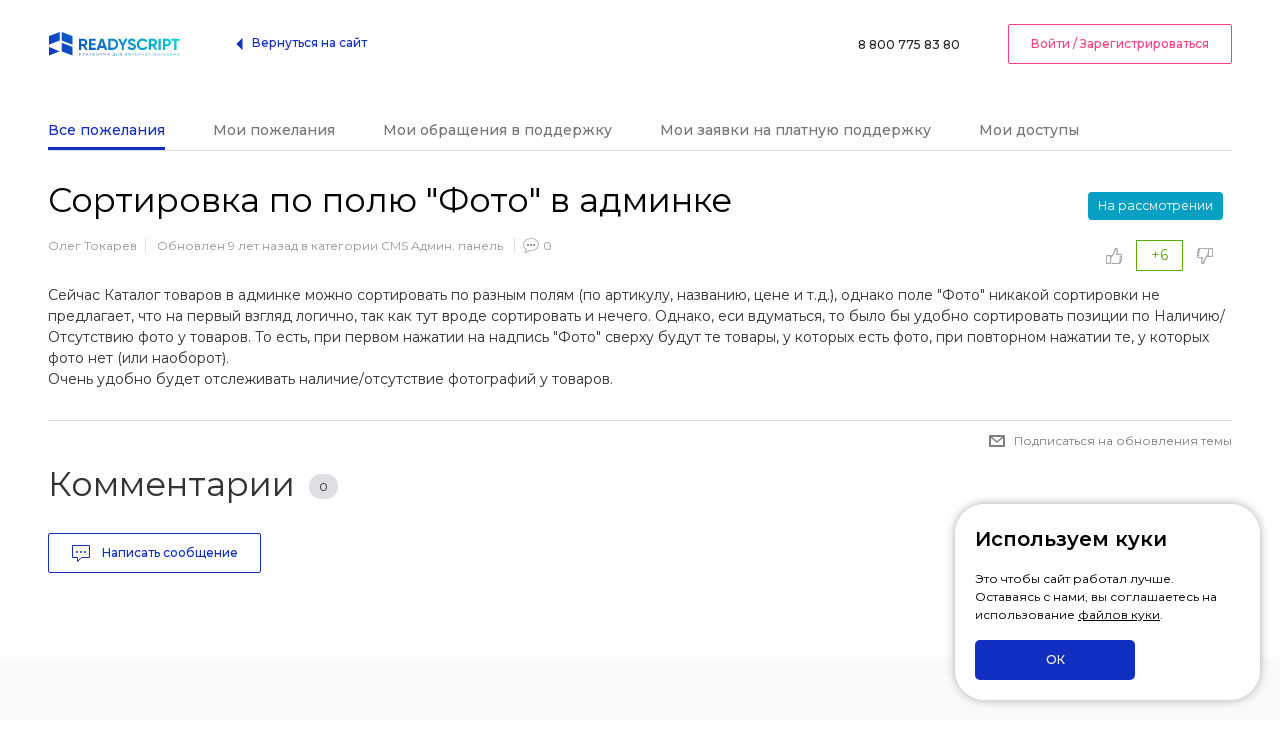

--- FILE ---
content_type: text/html; charset=UTF-8
request_url: https://helpdesk.readyscript.ru/wish/Sortirovka-po-polyu-quot-Foto-quot-v-adminke-318.html
body_size: 3974
content:
<!DOCTYPE html>
<html>
<head>
<title>Сортировка по полю &quot;Фото&quot; в админке</title>
<meta http-equiv="Content-Type" content="text/html; charset=utf-8"/>
<meta http-equiv="X-UA-Compatible" content="IE=Edge"/>
<meta name="viewport" content="width=device-width, initial-scale=1, maximum-scale=1, user-scalable=no"/>
<link rel="stylesheet" type="text/css" href="/res/css/main.css">
<link rel="stylesheet" type="text/css" href="/res/css/custom.css?v=2">
<link rel="stylesheet" type="text/css" href="/res/css/cookie-alert.css?v=2">
<link rel="shortcut icon" href="/favicon.ico" media="all">
<link rel="icon" type="image/png" href="/favicon.png" media="all">
<link rel="icon" type="image/svg+xml" href="/favicon.svg" sizes="any">
<script>
    var global = {
        domain:'//readyscript.ru',
        authorized: false,
        csrfTokenName: 'YII_CSRF_TOKEN',
        csrfToken: 'e27eef32ac5856d0ee2d5ba5f96edd1395d57a0c'
    };
</script>
<script src="/res/js/jquery-1.9.1.min.js"></script>
<script src="/res/js/jquery.form.js"></script>
<script src="/res/js/common.js?v=2"></script>
<script src="/res/js/main.js?v=2"></script>
    <script src="/res/js/helper.js?v=2"></script>
<script src="/res/js/rsauth.js?v=2"></script>
<script src="/res/js/theme.js?v=2"></script>
<script src="/res/js/jquery.rsframework.js?v=2"></script>
<script src="/res/js/cookie-alert.js?v=2"></script>
<script src="//readyscript.ru/rsauth.php" type="text/javascript"></script>
</head>
<body>

<header class="head" data-uk-sticky>
    <div class="uk-container uk-container-large">
        <div class="head-inner" data-uk-grid>
            <div class="uk-width-expand uk-hidden@m">
                <a class="hamburger" role="button" href="#">
                    <img src="/res/img/icons/menu.svg" alt="ReadyScript"/>
                </a>
            </div>
            <div class="uk-flex uk-flex-middle">
                <div>
                    <a href="/">
                        <img src="/res/img/logos/logo.svg" alt="ReadyScript"/>
                    </a>
                </div>
                <div class="head_nav uk-visible@m uk-margin-xlarge-left">
                    <a class="back" title="На сайт ReadyScript.ru" href="//readyscript.ru"><span class="primary-c" uk-icon="icon: triangle-left"></span><span class="primary-c">Вернуться на сайт</span></a>
                </div>
            </div>
            <div class="uk-width-expand uk-flex uk-flex-right uk-flex-middle">
                <div class="uk-hidden@m">
                    <a class="back" title="На сайт ReadyScript.ru" href="//readyscript.ru"><span class="primary-c" uk-icon="icon: home"></span></a>
                </div>
                <div class="uk-margin-xlarge-left uk-visible@m">
                    <a href="tel:88007758380">
                        8 800 775 83 80
                    </a>
                </div>

                <div class="uk-margin-xlarge-left uk-visible@m">
                                            <a href="http://readyscript.ru/auth/?referer=http%3A%2F%2Fhelpdesk.readyscript.ru%2Fwish%2FSortirovka-po-polyu-quot-Foto-quot-v-adminke-318.html" class="uk-button uk-button-default secondary sign-in">Войти / Зарегистрироваться</a>
                                    </div>
            </div>
        </div>
    </div>
</header>
<div class="uk-section uk-padding-remove-top uk-margin-large-top">
    <div class="uk-container">
        <!-- Begin of content -->
        
		

<div class="tab-anchors-wrapper in-head">
    <ul class="tab-anchors" id="yw0">
<li class="tab-active"><a href="/wish/">Все пожелания</a></li>
<li><a class="need-auth" href="/wish/my/">Мои пожелания</a></li>
<li><a class="need-auth" href="/ticket/my/">Мои обращения в поддержку</a></li>
<li><a class="need-auth" href="/task/my/">Мои заявки на платную поддержку</a></li>
<li><a class="need-auth" href="/credential/my/">Мои доступы</a></li>
</ul></div>


<div class="viewport">

    <div class="postItem view ">
        <div class="statusZone">
                        <span class="uk-label" style="background-color: #099fc2"><i></i>На рассмотрении</span>
            <p class="votes green">
                <a href="/vote/up/?entity=Wish&entity_id=318" class="up"></a>
                <span class="count">
                    +6                </span>
                <a href="/vote/down/?entity=Wish&entity_id=318" class="down"></a>
            </p>

                    </div>
        <div class="infoZone">
            <h1>Сортировка по полю &quot;Фото&quot; в админке</h1>
            <p class="info">
                <a href="/profile/475/" class="user">Олег Токарев</a>
                <span class="updated">Обновлен 9 лет назад в категории
                <a href="/wish/all/?category_id=2" class="category">CMS Админ. панель</a></span>
                <a href="/wish/Sortirovka-po-polyu-quot-Foto-quot-v-adminke-318.html#comments" class="comments">0</a>
            </p>
            <div class="description">
                Сейчас Каталог товаров в админке можно сортировать по разным полям (по артикулу, названию, цене и т.д.), однако поле &quot;Фото&quot; никакой сортировки не предлагает, что на первый взгляд логично, так как тут вроде сортировать и нечего. Однако, еси вдуматься, то было бы удобно сортировать позиции по Наличию/Отсутствию фото у товаров. То есть, при первом нажатии на надпись &quot;Фото&quot; сверху будут те товары, у которых есть фото, при повторном нажатии те, у которых фото нет (или наоборот).<br />
Очень удобно будет отслеживать наличие/отсутствие фотографий у товаров.                <div class="white"></div>

                <div class="files">
                                </div>
            </div>
        </div>
        <div class="subscribe">
                            <a href="" class="sub need-auth">Подписаться на обновления темы</a>
                    </div>
    </div>

    

<div class="comments">
    <a name="comments"></a>
    <h3>Комментарии&nbsp;<span>0</span></h3>
    <ul class="commentList">
            </ul>
    <p><a href="#" class="uk-button uk-button-default writePostTitle"><i data-uk-icon="commenting"></i> Написать сообщение</a></p>

    <form class="writePost new wish" style="display: none;" action="/comment/ajaxCreate/" method="post">
<div style="display:none"><input type="hidden" value="e27eef32ac5856d0ee2d5ba5f96edd1395d57a0c" name="YII_CSRF_TOKEN" /></div>        <input type="hidden" name="wish_id" value="318">
        <textarea class="uk-textarea second uk-margin-bottom" name="text" placeholder="Ваше сообщение..."></textarea>
        <button type="submit" class="uk-button uk-button-primary green createComment">Оставить комментарий</button>
    </form></div>
</div>

        <!-- End of content -->
    </div>
</div>

<div class="menuMenu-overlay"></div>
<div class="menuMenu">
    <ul class="main-nav">
        <li>
            <div class="menuMenu-head">
                <div class="uk-margin-medium-bottom uk-grid-collapse uk-grid" data-uk-grid="">
                    <div class="uk-width-expand uk-first-column">
                        <button class="menuMenu-close" href="#">
                            <img src="/res/img/icons/close.svg" alt="" class=" b-error">
                        </button>
                    </div>
                    <div class="uk-width-auto">
                        <img src="/res/img/logos/logo.svg" alt="" class=" b-error">
                    </div>
                    <div class="uk-width-expand"></div>
                </div>
                                <div class="uk-margin-small-bottom">
                    <a href="/auth/" class="uk-button uk-button-default uk-width-1-1 secondary sign-in">Войти / Зарегистрироваться</a>
                </div>
                            </div>
        </li>

        
        <li>
            <a href="/site/rules/">Правила оформления сообщений</a>
        </li>
        <li>
            <a href="tel:88007758380">8 800 775 83 80</a>
        </li>
    </ul>
</div>
<footer class="footer">
    <div class="uk-container">
        <div class="uk-child-width-1-4@m uk-child-width-1-2@s accordion" data-uk-grid>
            <div class="footer-nav">
                <h6 class="accordion-title">ReadyScript</h6>
                <div class="accordion-content">
                    <ul>
                        <li><a href="//readyscript.ru/policy/">Политика конфиденциальности</a></li>
                        <li><a href="//readyscript.ru/about/">О компании</a></li>
                        <li><a href="//readyscript.ru/contacts/">Контакты</a></li>
                        <li><a href="//readyscript.ru/blog/">Блог</a></li>
                    </ul>
                </div>
            </div>
            <div class="footer-nav">
                <h6 class="accordion-title">Платформа для интернет-магазина</h6>
                <div class="accordion-content">
                    <ul>
                        <li><a href="//readyscript.ru/docs/">Документация</a></li>
                        <li><a href="//forum.readyscript.ru">Форум</a></li>
                        <li><a href="//readyscript.ru/demo/">Демо</a></li>
                    </ul>
                </div>
            </div>
            <div class="footer-contacts">
                <h6>Техподдержка</h6>
                <ul>
                    <li><a href="tel:88007758380">8 800 775 83 80</a> — Вся Россия</li>
                    <li><a href="tel:+78612488380">8 861 248 83 80</a> — Краснодар</li>
                    <li><a href="mailto:support@readyscript.ru">support@readyscript.ru</a></li>
                </ul>
            </div>
            <div>
                <div>
                    <h6>Наши приложения</h6>
                    <ul class="uk-flex">
                        <li class="uk-margin-right"><a href="https://itunes.apple.com/us/app/readyscript/id1200504273"><img src="/res/img/attachment/appstore.svg" alt=""></a></li>
                        <li><a href="https://play.google.com/store/apps/details?id=com.readyscript.dk.storemanagement"><img src="/res/img/attachment/googleplay.svg" alt=""></a></li>
                    </ul>
                </div>
                <div class="uk-margin-large-top">
                    <h6>Мы в социальных сетях</h6>
                    <ul class="uk-flex">
                        <li class="uk-margin-right"><a href="https://www.instagram.com/readyscript/"><img src="/res/img/socials/inst.svg" alt="" data-uk-svg></a></li>
                        <li class="uk-margin-right"><a href="https://vk.com/readyscript"><img src="/res/img/socials/vk.svg" alt="" data-uk-svg></a></li>
                        <li class="uk-margin-right"><a href="https://www.facebook.com/readyscript.ru"><img src="/res/img/socials/fb.svg" alt="" data-uk-svg></a></li>
                        <li class="uk-margin-right"><a href="https://www.youtube.com/channel/UCnZPXD9vXhqoL7fzdp-VIyg"><img src="/res/img/socials/youtube.svg" alt="" data-uk-svg></a></li>
                    </ul>
                </div>
            </div>
        </div>
        <div class="footer-copyright">
            <div class="uk-child-width-expand@m uk-text-center uk-text-left@m" data-uk-grid="margin: uk-margin-top">
                <div>
                    <span>© 2012–2026. Все права защищены.</span>
                </div>
            </div>
        </div>
    </div>
</footer><!-- Yandex.Metrika counter -->
<script type="text/javascript">
    (function (d, w, c) {
        (w[c] = w[c] || []).push(function() {
            try {
                w.yaCounter11312386 = new Ya.Metrika({ id:11312386,
                    webvisor:true,
                    clickmap:true,
                    trackLinks:true,
                    accurateTrackBounce:true});
            } catch(e) { }
        });

        var n = d.getElementsByTagName("script")[0],
            s = d.createElement("script"),
            f = function () { n.parentNode.insertBefore(s, n); };
        s.type = "text/javascript";
        s.async = true;
        s.src = (d.location.protocol == "https:" ? "https:" : "http:") + "//mc.yandex.ru/metrika/watch.js";

        if (w.opera == "[object Opera]") {
            d.addEventListener("DOMContentLoaded", f, false);
        } else { f(); }
    })(document, window, "yandex_metrika_callbacks");
</script>
<noscript><div><img src="//mc.yandex.ru/watch/11312386" style="position:absolute; left:-9999px;" alt="" /></div></noscript>
<!-- /Yandex.Metrika counter -->


<script type="text/javascript" src="/res/js/wish.js"></script>
<script type="text/javascript" src="/res/js/wish-view.js"></script>
<script type="text/javascript" src="/res/js/wish-comments.js"></script>
</body>
</html>

--- FILE ---
content_type: text/css
request_url: https://helpdesk.readyscript.ru/res/css/main.css
body_size: 52417
content:
@charset "UTF-8";
@import url("https://fonts.googleapis.com/css?family=Montserrat:400,500,600");
/* ========================================================================
   Component: Base
 ========================================================================== */
/*
 * 1. Set `font-size` to support `rem` units
 *    Not using `font` property because a leading hyphen (e.g. -apple-system) causes the font to break in IE11 and Edge
 * 2. Prevent adjustments of font size after orientation changes in iOS.
 * 3. Style
 */
html {
  /* 1 */
  font-family: "Montserrat", sans-serif;
  font-size: 14px;
  font-weight: 400;
  line-height: 1.5;
  /* 2 */
  -webkit-text-size-adjust: 100%;
  /* 3 */
  background: #fff;
  color: #262626; }

/*
 * Remove the margin in all browsers.
 */
body {
  margin: 0; }

/* Links
 ========================================================================== */
/*
 * Remove gaps in links underline in iOS 8+ and Safari 8+.
 */
a {
  -webkit-text-decoration-skip: objects; }

/*
 * Remove the outline on focused links when they are also active or hovered
 */
a:active,
a:hover {
  outline: none; }

/*
 * Style
 */
a,
.uk-link {
  color: #1e87f0;
  text-decoration: none;
  cursor: pointer; }

a:hover,
.uk-link:hover {
  color: #0f6ecd;
  text-decoration: underline; }

/* Text-level semantics
 ========================================================================== */
/*
 * 1. Add an underline text decoration in Safari, Edge and IE.
 * 2. Add `dotted` style in Safari.
 * Note: The shorthand declaration `underline dotted` is not supported in Safari, Edge and IE.
 */
abbr[title] {
  /* 1 */
  text-decoration: underline;
  /* 2 */
  -webkit-text-decoration-style: dotted; }

/*
 * Add the correct font weight in Chrome, Edge, and Safari.
 */
b,
strong {
  font-weight: bolder; }

/*
 * 1. Consolas has a better baseline in running text compared to `Courier`
 * 2. Correct the odd `em` font sizing in all browsers.
 * 3. Style
 */
:not(pre) > code,
:not(pre) > kbd,
:not(pre) > samp {
  /* 1 */
  font-family: Consolas, monaco, monospace;
  /* 2 */
  font-size: 0.875rem;
  /* 3 */
  color: #f0506e;
  white-space: nowrap; }

/*
 * Emphasize
 */
em {
  color: #f0506e; }

/*
 * Insert
 */
ins {
  background: #ffd;
  color: #666;
  text-decoration: none; }

/*
 * Mark
 */
mark {
  background: #ffd;
  color: #666; }

/*
 * Quote
 */
q {
  font-style: italic; }

/*
 * Add the correct font size in all browsers.
 */
small {
  font-size: 80%; }

/*
 * Prevents `sub` and `sup` affecting `line-height` in all browsers.
 */
sub,
sup {
  font-size: 75%;
  line-height: 0;
  position: relative;
  vertical-align: baseline; }

sup {
  top: -0.5em; }

sub {
  bottom: -0.25em; }

/* Embedded content
 ========================================================================== */
/*
 * Remove the gap between embedded content and the bottom of their containers.
 */
audio,
canvas,
iframe,
img,
svg,
video {
  vertical-align: middle; }

/*
 * 1. Add responsiveness.
 * 2. Auto-scale the height. Only needed if `height` attribute is present.
 * 3. Corrects responsive `max-width` behavior if padding and border are used.
 * 4. Exclude SVGs for IE11 because they don't preserve their aspect ratio.
 */
canvas,
img,
video {
  /* 1 */
  max-width: 100%;
  /* 2 */
  height: auto;
  /* 3 */
  box-sizing: border-box; }

/* 4 */
@supports (display: block) {
  svg {
    max-width: 100%;
    height: auto;
    box-sizing: border-box; } }

/*
 * Hide the overflow in IE.
 */
svg:not(:root) {
  overflow: hidden; }

/*
 * Hide `alt` text for lazy load images
 * Selector for background while loading img[data-src*='.jpg'][src*='data:image'] { background: grey; }
 */
img:not([src]) {
  visibility: hidden; }

/*
 * Iframe
 * Remove border in all browsers
 */
iframe {
  border: 0; }

/* Block elements
 ========================================================================== */
/*
 * Margins
 */
p,
ul,
ol,
dl,
pre,
address,
fieldset,
figure {
  margin: 0 0 20px 0; }

/* Add margin if adjacent element */
* + p,
* + ul,
* + ol,
* + dl,
* + pre,
* + address,
* + fieldset,
* + figure {
  margin-top: 20px; }

/* Headings
 ========================================================================== */
h1, .uk-h1,
h2, .uk-h2,
h3, .uk-h3,
h4, .uk-h4,
h5, .uk-h5,
h6, .uk-h6,
.uk-heading-small,
.uk-heading-medium,
.uk-heading-large,
.uk-heading-xlarge,
.uk-heading-2xlarge {
  margin: 0 0 20px 0;
  font-family: 400;
  font-weight: normal;
  color: #333;
  text-transform: none; }

/* Add margin if adjacent element */
* + h1, * + .uk-h1,
* + h2, * + .uk-h2,
* + h3, * + .uk-h3,
* + h4, * + .uk-h4,
* + h5, * + .uk-h5,
* + h6, * + .uk-h6,
* + .uk-heading-small,
* + .uk-heading-medium,
* + .uk-heading-large,
* + .uk-heading-xlarge,
* + .uk-heading-2xlarge {
  margin-top: 40px; }

/*
 * Sizes
 */
h1, .uk-h1 {
  font-size: 24px;
  line-height: 1.2; }

h2, .uk-h2 {
  font-size: 20px;
  line-height: 1.3; }

h3, .uk-h3 {
  font-size: 20px;
  line-height: 1.4; }

h4, .uk-h4 {
  font-size: 16px;
  line-height: 1.4; }

h5, .uk-h5 {
  font-size: 14px;
  line-height: 1.4; }

h6, .uk-h6 {
  font-size: 12px;
  line-height: 1.4; }

/* Tablet landscape and bigger */
@media (min-width: 960px) {
  h1, .uk-h1 {
    font-size: 32px; }
  h2, .uk-h2 {
    font-size: 24px; } }

/* Lists
 ========================================================================== */
ul,
ol {
  padding-left: 30px; }

/*
 * Reset margin for nested lists
 */
ul > li > ul,
ul > li > ol,
ol > li > ol,
ol > li > ul {
  margin: 0; }

/* Description lists
 ========================================================================== */
dt {
  font-weight: bold; }

dd {
  margin-left: 0; }

/* Horizontal rules
 ========================================================================== */
/*
 * 1. Add the correct box sizing and height in Firefox.
 * 2. Show the overflow in Edge and IE.
 * 3. Add the correct text-align in Edge and IE.
 * 4. Style
 */
hr, .uk-hr {
  /* 1 */
  box-sizing: content-box;
  height: 0;
  /* 2 */
  overflow: visible;
  /* 3 */
  text-align: inherit;
  /* 4 */
  margin: 0 0 20px 0;
  border: 0;
  border-top: 1px solid #e5e5e5; }

/* Add margin if adjacent element */
* + hr,
* + .uk-hr {
  margin-top: 20px; }

/* Address
 ========================================================================== */
address {
  font-style: normal; }

/* Blockquotes
 ========================================================================== */
blockquote {
  margin: 0 0 20px 0;
  font-size: 1.25rem;
  line-height: 1.5;
  font-style: italic; }

/* Add margin if adjacent element */
* + blockquote {
  margin-top: 20px; }

/*
 * Content
 */
blockquote p:last-of-type {
  margin-bottom: 0; }

blockquote footer {
  margin-top: 10px;
  font-size: 0.875rem;
  line-height: 1.5; }

/* Preformatted text
 ========================================================================== */
/*
 * 1. Contain overflow in all browsers.
 */
pre {
  font: 0.875rem / 1.5 Consolas, monaco, monospace;
  color: #666;
  -moz-tab-size: 4;
  -o-tab-size: 4;
     tab-size: 4;
  /* 1 */
  overflow: auto; }

pre code {
  font-family: Consolas, monaco, monospace; }

/* Selection pseudo-element
 ========================================================================== */
::-moz-selection {
  background: #39f;
  color: #fff;
  text-shadow: none; }
::selection {
  background: #39f;
  color: #fff;
  text-shadow: none; }

/* HTML5 elements
 ========================================================================== */
/*
 * 1. Add the correct display in Edge, IE 10+, and Firefox.
 * 2. Add the correct display in IE.
 */
details,
main {
  /* 2 */
  display: block; }

/*
 * Add the correct display in all browsers.
 */
summary {
  display: list-item; }

/*
 * Add the correct display in IE.
 */
template {
  display: none; }

/* Pass media breakpoints to JS
 ========================================================================== */
/*
 * Breakpoints
 */
.uk-breakpoint-s::before {
  content: "640px"; }

.uk-breakpoint-m::before {
  content: "960px"; }

.uk-breakpoint-l::before {
  content: "1200px"; }

.uk-breakpoint-xl::before {
  content: "1600px"; }

:root {
  --uk-breakpoint-s: 640px;
  --uk-breakpoint-m: 960px;
  --uk-breakpoint-l: 1200px;
  --uk-breakpoint-xl: 1600px; }

/* ========================================================================
   Component: Link
 ========================================================================== */
/* Muted
 ========================================================================== */
a.uk-link-muted,
.uk-link-muted a {
  color: #999; }

a.uk-link-muted:hover,
.uk-link-muted a:hover {
  color: #666; }

/* Text
 ========================================================================== */
a.uk-link-text:not(:hover),
.uk-link-text a:not(:hover) {
  color: inherit; }

a.uk-link-text:hover,
.uk-link-text a:hover {
  color: #999; }

/* Heading
 ========================================================================== */
a.uk-link-heading:not(:hover),
.uk-link-heading a:not(:hover) {
  color: inherit; }

a.uk-link-heading:hover,
.uk-link-heading a:hover {
  color: #1e87f0;
  text-decoration: none; }

/* Reset
 ========================================================================== */
/*
 * `!important` needed to override inverse component
 */
a.uk-link-reset,
a.uk-link-reset:hover,
.uk-link-reset a,
.uk-link-reset a:hover {
  color: inherit !important;
  text-decoration: none !important; }

/* ========================================================================
   Component: Heading
 ========================================================================== */
.uk-heading-small {
  font-size: 2.6rem;
  line-height: 1.2; }

.uk-heading-medium {
  font-size: 2.8875rem;
  line-height: 1.1; }

.uk-heading-large {
  font-size: 3.4rem;
  line-height: 1.1; }

.uk-heading-xlarge {
  font-size: 4rem;
  line-height: 1; }

.uk-heading-2xlarge {
  font-size: 6rem;
  line-height: 1; }

/* Tablet Landscape and bigger */
@media (min-width: 960px) {
  .uk-heading-small {
    font-size: 3.25rem; }
  .uk-heading-medium {
    font-size: 3.5rem; }
  .uk-heading-large {
    font-size: 4rem; }
  .uk-heading-xlarge {
    font-size: 6rem; }
  .uk-heading-2xlarge {
    font-size: 8rem; } }

/* Laptop and bigger */
@media (min-width: 1200px) {
  .uk-heading-medium {
    font-size: 4rem; }
  .uk-heading-large {
    font-size: 6rem; }
  .uk-heading-xlarge {
    font-size: 8rem; }
  .uk-heading-2xlarge {
    font-size: 11rem; } }

/* Primary
   Deprecated: Use `uk-heading-medium` instead
 ========================================================================== */
/* Tablet landscape and bigger */
/* Desktop and bigger */
/* Hero
   Deprecated: Use `uk-heading-xlarge` instead
 ========================================================================== */
/* Tablet landscape and bigger */
/* Desktop and bigger */
/* Divider
 ========================================================================== */
.uk-heading-divider {
  padding-bottom: calc(10px + 0.1em);
  border-bottom: calc(0.2px + 0.05em) solid #e5e5e5; }

/* Bullet
 ========================================================================== */
.uk-heading-bullet {
  position: relative; }

/*
 * 1. Using `inline-block` to make it work with text alignment
 * 2. Center vertically
 * 3. Style
 */
.uk-heading-bullet::before {
  content: "";
  /* 1 */
  display: inline-block;
  /* 2 */
  position: relative;
  top: calc(-0.1 * 1em);
  vertical-align: middle;
  /* 3 */
  height: calc(4px + 0.7em);
  margin-right: calc(5px + 0.2em);
  border-left: calc(5px + 0.1em) solid #e5e5e5; }

/* Line
 ========================================================================== */
/*
 * Clip the child element
 */
.uk-heading-line {
  overflow: hidden; }

/*
 * Extra markup is needed to make it work with text align
 */
.uk-heading-line > * {
  display: inline-block;
  position: relative; }

/*
 * 1. Center vertically
 * 2. Make the element as large as possible. It's clipped by the container.
 * 3. Style
 */
.uk-heading-line > ::before,
.uk-heading-line > ::after {
  content: "";
  /* 1 */
  position: absolute;
  top: calc(50% - (calc(0.2px + 0.05em) / 2));
  /* 2 */
  width: 2000px;
  /* 3 */
  border-bottom: calc(0.2px + 0.05em) solid #e5e5e5; }

.uk-heading-line > ::before {
  right: 100%;
  margin-right: calc(5px + 0.3em); }

.uk-heading-line > ::after {
  left: 100%;
  margin-left: calc(5px + 0.3em); }

h1, .uk-h1 {
  font-weight: 600; }

h2, .uk-h2 {
  font-weight: 500; }
  @media screen and (max-width: 959px) {
    h2, .uk-h2 {
      font-weight: 400; } }

@media screen and (max-width: 959px) {
  h3, .uk-h3 {
    font-size: 16px;
    font-weight: 500; } }

/* ========================================================================
   Component: Divider
 ========================================================================== */
/*
 * 1. Reset default `hr`
 * 2. Set margin if a `div` is used for semantical reason
 */
[class*='uk-divider'] {
  /* 1 */
  border: none;
  /* 2 */
  margin-bottom: 20px; }

/* Add margin if adjacent element */
* + [class*='uk-divider'] {
  margin-top: 20px; }

/* Icon
 ========================================================================== */
.uk-divider-icon {
  position: relative;
  height: 20px;
  background-image: url("data:image/svg+xml;charset=UTF-8,%3Csvg%20width%3D%2220%22%20height%3D%2220%22%20viewBox%3D%220%200%2020%2020%22%20xmlns%3D%22http%3A%2F%2Fwww.w3.org%2F2000%2Fsvg%22%3E%0A%20%20%20%20%3Ccircle%20fill%3D%22none%22%20stroke%3D%22%23e5e5e5%22%20stroke-width%3D%222%22%20cx%3D%2210%22%20cy%3D%2210%22%20r%3D%227%22%20%2F%3E%0A%3C%2Fsvg%3E%0A");
  background-repeat: no-repeat;
  background-position: 50% 50%; }

.uk-divider-icon::before,
.uk-divider-icon::after {
  content: "";
  position: absolute;
  top: 50%;
  max-width: calc(50% - (50px / 2));
  border-bottom: 1px solid #e5e5e5; }

.uk-divider-icon::before {
  right: calc(50% + (50px / 2));
  width: 100%; }

.uk-divider-icon::after {
  left: calc(50% + (50px / 2));
  width: 100%; }

/* Small
 ========================================================================== */
/*
 * Fix height of `hr` element not being expanded by child border width.
 * `height` also needed to reset the child `line-height` caused by `inline-block`
 */
.uk-divider-small {
  height: 1px; }

.uk-divider-small::after {
  content: "";
  display: inline-block;
  width: 100px;
  max-width: 100%;
  border-top: 1px solid #e5e5e5;
  vertical-align: top; }

/* Vertical
 ========================================================================== */
.uk-divider-vertical {
  width: 1px;
  height: 100px;
  margin-left: auto;
  margin-right: auto;
  border-left: 1px solid #e5e5e5; }

/* ========================================================================
   Component: List
 ========================================================================== */
.uk-list {
  padding: 0;
  list-style: none; }

/*
 * Micro clearfix
 */
.uk-list > li::before,
.uk-list > li::after {
  content: "";
  display: table; }

.uk-list > li::after {
  clear: both; }

/*
 * Remove margin from the last-child
 */
.uk-list > li > :last-child {
  margin-bottom: 0; }

/*
 * Nested lists
 */
.uk-list ul {
  margin: 0;
  padding-left: 30px;
  list-style: none; }

/*
 * Style
 */
.uk-list > li:nth-child(n+2),
.uk-list > li > ul {
  margin-top: 10px; }

/* Style modifiers
 ========================================================================== */
/*
 * Divider
 */
.uk-list-divider > li:nth-child(n+2) {
  margin-top: 10px;
  padding-top: 10px;
  border-top: 1px solid #e5e5e5; }

/*
 * Striped
 */
.uk-list-striped > li {
  padding: 10px 10px; }

.uk-list-striped > li:nth-of-type(odd) {
  background: #f8f8f8; }

.uk-list-striped > li:nth-child(n+2) {
  margin-top: 0; }

/*
 * Bullet
 * 1. Reset display `table` which causes issues in combination with multi column layouts.
 */
.uk-list-bullet > li {
  position: relative;
  padding-left: calc(1.5em + 10px); }

.uk-list-bullet > li::before {
  content: "";
  position: absolute;
  top: 0;
  left: 0;
  width: 1.5em;
  height: 1.5em;
  background-image: url("data:image/svg+xml;charset=UTF-8,%3Csvg%20width%3D%226%22%20height%3D%226%22%20viewBox%3D%220%200%206%206%22%20xmlns%3D%22http%3A%2F%2Fwww.w3.org%2F2000%2Fsvg%22%3E%0A%20%20%20%20%3Ccircle%20fill%3D%22%23666%22%20cx%3D%223%22%20cy%3D%223%22%20r%3D%223%22%20%2F%3E%0A%3C%2Fsvg%3E");
  background-repeat: no-repeat;
  background-position: 50% 50%;
  /* 1 */
  display: block; }

/* Size modifier
 ========================================================================== */
.uk-list-large > li:nth-child(n+2),
.uk-list-large > li > ul {
  margin-top: 20px; }

/*
 * Divider
 */
.uk-list-large.uk-list-divider > li:nth-child(n+2) {
  margin-top: 20px;
  padding-top: 20px; }

/*
 * Striped
 */
.uk-list-large.uk-list-striped > li {
  padding: 20px 10px; }

.uk-list-large.uk-list-striped > li:nth-child(n+2) {
  margin-top: 0; }

/* ========================================================================
   Component: Description list
 ========================================================================== */
/*
 * Term
 */
.uk-description-list > dt {
  color: #333; }

.uk-description-list > dt:nth-child(n+2) {
  margin-top: 20px; }

/*
 * Description
 */
/* Style modifier
 ========================================================================== */
/*
 * Line
 */
.uk-description-list-divider > dt:nth-child(n+2) {
  margin-top: 20px;
  padding-top: 20px;
  border-top: 1px solid #e5e5e5; }

/* ========================================================================
   Component: Table
 ========================================================================== */
/*
 * 1. Remove most spacing between table cells.
 * 2. Behave like a block element
 * 3. Style
 */
.uk-table {
  /* 1 */
  border-collapse: collapse;
  border-spacing: 0;
  /* 2 */
  width: 100%;
  /* 3 */
  margin-bottom: 20px; }

/* Add margin if adjacent element */
* + .uk-table {
  margin-top: 20px; }

/* Header cell
 ========================================================================== */
/*
 * 1. Style
 */
.uk-table th {
  padding: 16px 12px;
  text-align: left;
  vertical-align: bottom;
  /* 1 */
  font-size: 0.875rem;
  font-weight: normal;
  color: #999; }

/* Cell
 ========================================================================== */
.uk-table td {
  padding: 16px 12px;
  vertical-align: top; }

/*
 * Remove margin from the last-child
 */
.uk-table td > :last-child {
  margin-bottom: 0; }

/* Footer
 ========================================================================== */
.uk-table tfoot {
  font-size: 0.875rem; }

/* Caption
 ========================================================================== */
.uk-table caption {
  font-size: 0.875rem;
  text-align: left;
  color: #999; }

/* Alignment modifier
 ========================================================================== */
.uk-table-middle,
.uk-table-middle td {
  vertical-align: middle !important; }

/* Style modifiers
 ========================================================================== */
/*
 * Divider
 */
.uk-table-divider > tr:not(:first-child),
.uk-table-divider > :not(:first-child) > tr,
.uk-table-divider > :first-child > tr:not(:first-child) {
  border-top: 1px solid #e5e5e5; }

/*
 * Striped
 */
.uk-table-striped > tr:nth-of-type(odd),
.uk-table-striped tbody tr:nth-of-type(odd) {
  background: #f8f8f8; }

/*
 * Hover
 */
.uk-table-hover > tr:hover,
.uk-table-hover tbody tr:hover {
  background: #ffd; }

/* Active state
 ========================================================================== */
.uk-table > tr.uk-active,
.uk-table tbody tr.uk-active {
  background: #ffd; }

/* Size modifier
 ========================================================================== */
.uk-table-small th,
.uk-table-small td {
  padding: 10px 12px; }

.uk-table-large th,
.uk-table-large td {
  padding: 22px 12px; }

/* Justify modifier
 ========================================================================== */
.uk-table-justify th:first-child,
.uk-table-justify td:first-child {
  padding-left: 0; }

.uk-table-justify th:last-child,
.uk-table-justify td:last-child {
  padding-right: 0; }

/* Cell size modifier
 ========================================================================== */
.uk-table-shrink {
  width: 1px; }

.uk-table-expand {
  min-width: 150px; }

/* Cell link modifier
 ========================================================================== */
/*
 * Does not work with `uk-table-justify` at the moment
 */
.uk-table-link {
  padding: 0 !important; }

.uk-table-link > a {
  display: block;
  padding: 16px 12px; }

.uk-table-small .uk-table-link > a {
  padding: 10px 12px; }

/* Responsive table
 ========================================================================== */
/* Phone landscape and smaller */
@media (max-width: 959px) {
  .uk-table-responsive,
  .uk-table-responsive tbody,
  .uk-table-responsive th,
  .uk-table-responsive td,
  .uk-table-responsive tr {
    display: block; }
  .uk-table-responsive thead {
    display: none; }
  .uk-table-responsive th,
  .uk-table-responsive td {
    width: auto !important;
    max-width: none !important;
    min-width: 0 !important;
    overflow: visible !important;
    white-space: normal !important; }
  .uk-table-responsive th:not(:first-child):not(.uk-table-link),
  .uk-table-responsive td:not(:first-child):not(.uk-table-link),
  .uk-table-responsive .uk-table-link:not(:first-child) > a {
    padding-top: 5px !important; }
  .uk-table-responsive th:not(:last-child):not(.uk-table-link),
  .uk-table-responsive td:not(:last-child):not(.uk-table-link),
  .uk-table-responsive .uk-table-link:not(:last-child) > a {
    padding-bottom: 5px !important; }
  .uk-table-justify.uk-table-responsive th,
  .uk-table-justify.uk-table-responsive td {
    padding-left: 0;
    padding-right: 0; } }

/* ========================================================================
   Component: Icon
 ========================================================================== */
/*
 * Note: 1. - 7. is required for `button` elements. Needed for Close and Form Icon component.
 * 1. Remove margins in Chrome, Safari and Opera.
 * 2. Remove borders for `button`.
 * 3. Remove border-radius in Chrome.
 * 4. Address `overflow` set to `hidden` in IE.
 * 5. Correct `font` properties and `color` not being inherited for `button`.
 * 6. Remove the inheritance of text transform in Edge, Firefox, and IE.
 * 7. Remove default `button` padding and background color
 * 8. Style
 * 9. Fill all SVG elements with the current text color if no `fill` attribute is set
 * 10. Let the container fit the height of the icon
 */
.uk-icon {
  /* 1 */
  margin: 0;
  /* 2 */
  border: none;
  /* 3 */
  border-radius: 0;
  /* 4 */
  overflow: visible;
  /* 5 */
  font: inherit;
  color: inherit;
  /* 6 */
  text-transform: none;
  /* 7. */
  padding: 0;
  background-color: transparent;
  /* 8 */
  display: inline-block;
  /* 9 */
  fill: currentcolor;
  /* 10 */
  line-height: 0; }

/* Required for `button`. */
button.uk-icon:not(:disabled) {
  cursor: pointer; }

/*
 * Remove the inner border and padding in Firefox.
 */
.uk-icon::-moz-focus-inner {
  border: 0;
  padding: 0; }

/*
 * Set the fill and stroke color of all SVG elements to the current text color
 */
.uk-icon:not(.uk-preserve) [fill*='#']:not(.uk-preserve) {
  fill: currentcolor; }

.uk-icon:not(.uk-preserve) [stroke*='#']:not(.uk-preserve) {
  stroke: currentcolor; }

/*
 * Fix Firefox blurry SVG rendering: https://bugzilla.mozilla.org/show_bug.cgi?id=1046835
 */
.uk-icon > * {
  -webkit-transform: translate(0, 0);
          transform: translate(0, 0); }

/* Image modifier
 ========================================================================== */
/*
 * Display images in icon dimensions
 */
.uk-icon-image {
  width: 20px;
  height: 20px;
  background-position: 50% 50%;
  background-repeat: no-repeat;
  background-size: contain;
  vertical-align: middle; }

/* Style modifiers
 ========================================================================== */
/*
 * Link
 */
.uk-icon-link {
  color: #999; }

.uk-icon-link:hover,
.uk-icon-link:focus {
  color: #666;
  outline: none; }

/* OnClick + Active */
.uk-icon-link:active,
.uk-active > .uk-icon-link {
  color: #595959; }

/*
 * Button
 * 1. Center icon vertically and horizontally
 */
.uk-icon-button {
  box-sizing: border-box;
  width: 36px;
  height: 36px;
  border-radius: 500px;
  background: #f8f8f8;
  color: #999;
  vertical-align: middle;
  /* 1 */
  display: inline-flex;
  justify-content: center;
  align-items: center; }

/* Hover + Focus */
.uk-icon-button:hover,
.uk-icon-button:focus {
  background-color: #ebebeb;
  color: #666;
  outline: none; }

/* OnClick + Active */
.uk-icon-button:active,
.uk-active > .uk-icon-button {
  background-color: #dfdfdf;
  color: #666; }

/* ========================================================================
   Component: Form Range
 ========================================================================== */
/*
 * 1. Normalize and defaults
 * 2. Prevent content overflow if a fixed width is used
 * 3. Take the full width
 * 4. Remove default style
 * 5. Remove white background in Chrome
 * 6. Remove padding in IE11
 */
.uk-range {
  /* 1 */
  box-sizing: border-box;
  margin: 0;
  vertical-align: middle;
  /* 2 */
  max-width: 100%;
  /* 3 */
  width: 100%;
  /* 4 */
  -webkit-appearance: none;
  /* 5 */
  background: transparent;
  /* 6 */
  padding: 0; }

/* Focus */
.uk-range:focus {
  outline: none; }

.uk-range::-moz-focus-outer {
  border: none; }

/* IE11 Reset */
.uk-range::-ms-track {
  height: 15px;
  background: transparent;
  border-color: transparent;
  color: transparent; }

/*
 * Improves consistency of cursor style for clickable elements
 */
.uk-range:not(:disabled)::-webkit-slider-thumb {
  cursor: pointer; }

.uk-range:not(:disabled)::-moz-range-thumb {
  cursor: pointer; }

.uk-range:not(:disabled)::-ms-thumb {
  cursor: pointer; }

/* Thumb
 ========================================================================== */
/*
 * 1. Reset
 * 2. Style
 */
/* Webkit */
.uk-range::-webkit-slider-thumb {
  /* 1 */
  -webkit-appearance: none;
  margin-top: -7px;
  /* 2 */
  height: 15px;
  width: 15px;
  border-radius: 500px;
  background: #fff; }

/* Firefox */
.uk-range::-moz-range-thumb {
  /* 1 */
  border: none;
  /* 2 */
  height: 15px;
  width: 15px;
  border-radius: 500px;
  background: #fff; }

/* Edge */
.uk-range::-ms-thumb {
  /* 1 */
  margin-top: 0; }

/* IE11 */
.uk-range::-ms-thumb {
  /* 1 */
  border: none;
  /* 2 */
  height: 15px;
  width: 15px;
  border-radius: 500px;
  background: #fff; }

/* Edge + IE11 */
.uk-range::-ms-tooltip {
  display: none; }

/* Track
 ========================================================================== */
/*
 * 1. Safari doesn't have a focus state. Using active instead.
 */
/* Webkit */
.uk-range::-webkit-slider-runnable-track {
  height: 3px;
  background: #ebebeb; }

.uk-range:focus::-webkit-slider-runnable-track,
.uk-range:active::-webkit-slider-runnable-track {
  background: #d2d2d2; }

/* Firefox */
.uk-range::-moz-range-track {
  height: 3px;
  background: #ebebeb; }

.uk-range:focus::-moz-range-track {
  background: #d2d2d2; }

/* Edge */
.uk-range::-ms-fill-lower,
.uk-range::-ms-fill-upper {
  height: 3px;
  background: #ebebeb; }

.uk-range:focus::-ms-fill-lower,
.uk-range:focus::-ms-fill-upper {
  background: #d2d2d2; }

/* ========================================================================
   Component: Form
 ========================================================================== */
/*
 * 1. Define consistent box sizing.
 *    Default is `content-box` with following exceptions set to `border-box`
 *    `select`, `input[type="checkbox"]` and `input[type="radio"]`
 *    `input[type="search"]` in Chrome, Safari and Opera
 *    `input[type="color"]` in Firefox
 * 2. Address margins set differently in Firefox/IE and Chrome/Safari/Opera.
 * 3. Remove `border-radius` in iOS.
 * 4. Change font properties to `inherit` in all browsers.
 */
.uk-input,
.uk-select,
.uk-textarea,
.uk-radio,
.uk-checkbox {
  /* 1 */
  box-sizing: border-box;
  /* 2 */
  margin: 0;
  /* 3 */
  border-radius: 0;
  /* 4 */
  font: inherit; }

/*
 * Show the overflow in Edge.
 */
.uk-input {
  overflow: visible; }

/*
 * Remove the inheritance of text transform in Firefox.
 */
.uk-select {
  text-transform: none; }

/*
 * 1. Change font properties to `inherit` in all browsers
 * 2. Don't inherit the `font-weight` and use `bold` instead.
 * NOTE: Both declarations don't work in Chrome, Safari and Opera.
 */
.uk-select optgroup {
  /* 1 */
  font: inherit;
  /* 2 */
  font-weight: bold; }

/*
 * Remove the default vertical scrollbar in IE 10+.
 */
.uk-textarea {
  overflow: auto; }

/*
 * Remove the inner padding and cancel buttons in Chrome on OS X and Safari on OS X.
 */
.uk-input[type="search"]::-webkit-search-cancel-button,
.uk-input[type="search"]::-webkit-search-decoration {
  -webkit-appearance: none; }

/*
 * Correct the cursor style of increment and decrement buttons in Chrome.
 */
.uk-input[type="number"]::-webkit-inner-spin-button,
.uk-input[type="number"]::-webkit-outer-spin-button {
  height: auto; }

/*
 * Removes placeholder transparency in Firefox.
 */
.uk-input::-moz-placeholder,
.uk-textarea::-moz-placeholder {
  opacity: 1; }

/*
 * Improves consistency of cursor style for clickable elements
 */
.uk-radio:not(:disabled),
.uk-checkbox:not(:disabled) {
  cursor: pointer; }

/*
 * Define consistent border, margin, and padding.
 */
.uk-fieldset {
  border: none;
  margin: 0;
  padding: 0; }

/* Input, select and textarea
 * Allowed: `text`, `password`, `datetime`, `datetime-local`, `date`,  `month`,
            `time`, `week`, `number`, `email`, `url`, `search`, `tel`, `color`
 * Disallowed: `range`, `radio`, `checkbox`, `file`, `submit`, `reset` and `image`
 ========================================================================== */
/*
 * Remove default style in iOS.
 */
.uk-input,
.uk-textarea {
  -webkit-appearance: none; }

/*
 * 1. Prevent content overflow if a fixed width is used
 * 2. Take the full width
 * 3. Reset default
 * 4. Style
 */
.uk-input,
.uk-select,
.uk-textarea {
  /* 1 */
  max-width: 100%;
  /* 2 */
  width: 100%;
  /* 3 */
  border: 0 none;
  /* 4 */
  padding: 0 10px;
  background: #fff;
  color: #666; }

/*
 * Single-line
 * 1. Allow any element to look like an `input` or `select` element
 * 2. Make sure line-height is not larger than height
 *    Also needed to center the text vertically
 */
.uk-input,
.uk-select:not([multiple]):not([size]) {
  height: 40px;
  vertical-align: middle;
  /* 1 */
  display: inline-block; }

/* 2 */
.uk-input:not(input),
.uk-select:not(select) {
  line-height: 38px; }

/*
 * Multi-line
 */
.uk-select[multiple],
.uk-select[size],
.uk-textarea {
  padding-top: 4px;
  padding-bottom: 4px;
  vertical-align: top; }

/* Focus */
.uk-input:focus,
.uk-select:focus,
.uk-textarea:focus {
  outline: none;
  background-color: #fff;
  color: #666; }

/* Disabled */
.uk-input:disabled,
.uk-select:disabled,
.uk-textarea:disabled {
  background-color: #f8f8f8;
  color: #999; }

/*
 * Placeholder
 */
.uk-input::-ms-input-placeholder {
  color: #999 !important; }

.uk-input::-webkit-input-placeholder {
  color: #999; }

.uk-input::-moz-placeholder {
  color: #999; }

.uk-input:-ms-input-placeholder {
  color: #999; }

.uk-input::placeholder {
  color: #999; }

.uk-textarea::-ms-input-placeholder {
  color: #999 !important; }

.uk-textarea::-webkit-input-placeholder {
  color: #999; }

.uk-textarea::-moz-placeholder {
  color: #999; }

.uk-textarea:-ms-input-placeholder {
  color: #999; }

.uk-textarea::placeholder {
  color: #999; }

/* Style modifier (`uk-input`, `uk-select` and `uk-textarea`)
 ========================================================================== */
/*
 * Small
 */
.uk-form-small {
  font-size: 0.875rem; }

.uk-form-small:not(textarea):not([multiple]):not([size]) {
  height: 30px;
  padding-left: 8px;
  padding-right: 8px; }

.uk-form-small:not(select):not(input):not(textarea) {
  line-height: 28px; }

/*
 * Large
 */
.uk-form-large {
  font-size: 1.25rem; }

.uk-form-large:not(textarea):not([multiple]):not([size]) {
  height: 55px;
  padding-left: 12px;
  padding-right: 12px; }

.uk-form-large:not(select):not(input):not(textarea) {
  line-height: 53px; }

/* Style modifier (`uk-input`, `uk-select` and `uk-textarea`)
 ========================================================================== */
/*
 * Error
 */
.uk-form-danger,
.uk-form-danger:focus {
  color: #f0506e; }

/*
 * Success
 */
.uk-form-success,
.uk-form-success:focus {
  color: #32d296; }

/*
 * Blank
 */
.uk-form-blank {
  background: none; }

/* Width modifiers (`uk-input`, `uk-select` and `uk-textarea`)
 ========================================================================== */
/*
 * Fixed widths
 * Different widths for mini sized `input` and `select` elements
 */
input.uk-form-width-xsmall {
  width: 50px; }

select.uk-form-width-xsmall {
  width: 75px; }

.uk-form-width-small {
  width: 130px; }

.uk-form-width-medium {
  width: 200px; }

.uk-form-width-large {
  width: 500px; }

/* Select
 ========================================================================== */
/*
 * 1. Remove default style. Also works in Firefox
 * 2. Style
 * 3. Remove default style in IE 10/11
 * 4. Set `color` for options in the select dropdown, because the inherited `color` might be too light.
 */
.uk-select:not([multiple]):not([size]) {
  /* 1 */
  -webkit-appearance: none;
  -moz-appearance: none;
  /* 2 */
  padding-right: 20px;
  background-image: url("data:image/svg+xml;charset=UTF-8,%3Csvg%20width%3D%2224%22%20height%3D%2216%22%20viewBox%3D%220%200%2024%2016%22%20xmlns%3D%22http%3A%2F%2Fwww.w3.org%2F2000%2Fsvg%22%3E%0A%20%20%20%20%3Cpolygon%20fill%3D%22%23666%22%20points%3D%2212%201%209%206%2015%206%22%20%2F%3E%0A%20%20%20%20%3Cpolygon%20fill%3D%22%23666%22%20points%3D%2212%2013%209%208%2015%208%22%20%2F%3E%0A%3C%2Fsvg%3E%0A");
  background-repeat: no-repeat;
  background-position: 100% 50%; }

/* 3 */
.uk-select:not([multiple]):not([size])::-ms-expand {
  display: none; }

/* 4 */
.uk-select:not([multiple]):not([size]) option {
  color: #444; }

/*
 * Disabled
 */
.uk-select:not([multiple]):not([size]):disabled {
  background-image: url("data:image/svg+xml;charset=UTF-8,%3Csvg%20width%3D%2224%22%20height%3D%2216%22%20viewBox%3D%220%200%2024%2016%22%20xmlns%3D%22http%3A%2F%2Fwww.w3.org%2F2000%2Fsvg%22%3E%0A%20%20%20%20%3Cpolygon%20fill%3D%22%23999%22%20points%3D%2212%201%209%206%2015%206%22%20%2F%3E%0A%20%20%20%20%3Cpolygon%20fill%3D%22%23999%22%20points%3D%2212%2013%209%208%2015%208%22%20%2F%3E%0A%3C%2Fsvg%3E%0A"); }

/* Radio and checkbox
 * Note: Does not work in IE11
 ========================================================================== */
/*
 * 1. Style
 * 2. Make box more robust so it clips the child element
 * 3. Vertical alignment
 * 4. Remove default style
 * 5. Fix black background on iOS
 * 6. Center icons
 */
.uk-radio,
.uk-checkbox {
  /* 1 */
  display: inline-block;
  height: 16px;
  width: 16px;
  /* 2 */
  overflow: hidden;
  /* 3 */
  margin-top: -4px;
  vertical-align: middle;
  /* 4 */
  -webkit-appearance: none;
  -moz-appearance: none;
  /* 5 */
  background-color: transparent;
  /* 6 */
  background-repeat: no-repeat;
  background-position: 50% 50%; }

.uk-radio {
  border-radius: 50%; }

/* Focus */
.uk-radio:focus,
.uk-checkbox:focus {
  outline: none; }

/*
 * Checked
 */
.uk-radio:checked,
.uk-checkbox:checked,
.uk-checkbox:indeterminate {
  background-color: #1e87f0; }

/* Focus */
.uk-radio:checked:focus,
.uk-checkbox:checked:focus,
.uk-checkbox:indeterminate:focus {
  background-color: #0e6ecd; }

/*
 * Icons
 */
.uk-radio:checked {
  background-image: url("data:image/svg+xml;charset=UTF-8,%3Csvg%20width%3D%2216%22%20height%3D%2216%22%20viewBox%3D%220%200%2016%2016%22%20xmlns%3D%22http%3A%2F%2Fwww.w3.org%2F2000%2Fsvg%22%3E%0A%20%20%20%20%3Ccircle%20fill%3D%22%23fff%22%20cx%3D%228%22%20cy%3D%228%22%20r%3D%222%22%20%2F%3E%0A%3C%2Fsvg%3E"); }

.uk-checkbox:checked {
  background-image: url("data:image/svg+xml;charset=UTF-8,%3Csvg%20width%3D%2214%22%20height%3D%2211%22%20viewBox%3D%220%200%2014%2011%22%20xmlns%3D%22http%3A%2F%2Fwww.w3.org%2F2000%2Fsvg%22%3E%0A%20%20%20%20%3Cpolygon%20fill%3D%22%23fff%22%20points%3D%2212%201%205%207.5%202%205%201%205.5%205%2010%2013%201.5%22%20%2F%3E%0A%3C%2Fsvg%3E%0A"); }

.uk-checkbox:indeterminate {
  background-image: url("data:image/svg+xml;charset=UTF-8,%3Csvg%20width%3D%2216%22%20height%3D%2216%22%20viewBox%3D%220%200%2016%2016%22%20xmlns%3D%22http%3A%2F%2Fwww.w3.org%2F2000%2Fsvg%22%3E%0A%20%20%20%20%3Crect%20fill%3D%22%23fff%22%20x%3D%223%22%20y%3D%228%22%20width%3D%2210%22%20height%3D%221%22%20%2F%3E%0A%3C%2Fsvg%3E"); }

/*
 * Disabled
 */
.uk-radio:disabled,
.uk-checkbox:disabled {
  background-color: #f8f8f8; }

.uk-radio:disabled:checked {
  background-image: url("data:image/svg+xml;charset=UTF-8,%3Csvg%20width%3D%2216%22%20height%3D%2216%22%20viewBox%3D%220%200%2016%2016%22%20xmlns%3D%22http%3A%2F%2Fwww.w3.org%2F2000%2Fsvg%22%3E%0A%20%20%20%20%3Ccircle%20fill%3D%22%23999%22%20cx%3D%228%22%20cy%3D%228%22%20r%3D%222%22%20%2F%3E%0A%3C%2Fsvg%3E"); }

.uk-checkbox:disabled:checked {
  background-image: url("data:image/svg+xml;charset=UTF-8,%3Csvg%20width%3D%2214%22%20height%3D%2211%22%20viewBox%3D%220%200%2014%2011%22%20xmlns%3D%22http%3A%2F%2Fwww.w3.org%2F2000%2Fsvg%22%3E%0A%20%20%20%20%3Cpolygon%20fill%3D%22%23999%22%20points%3D%2212%201%205%207.5%202%205%201%205.5%205%2010%2013%201.5%22%20%2F%3E%0A%3C%2Fsvg%3E%0A"); }

.uk-checkbox:disabled:indeterminate {
  background-image: url("data:image/svg+xml;charset=UTF-8,%3Csvg%20width%3D%2216%22%20height%3D%2216%22%20viewBox%3D%220%200%2016%2016%22%20xmlns%3D%22http%3A%2F%2Fwww.w3.org%2F2000%2Fsvg%22%3E%0A%20%20%20%20%3Crect%20fill%3D%22%23999%22%20x%3D%223%22%20y%3D%228%22%20width%3D%2210%22%20height%3D%221%22%20%2F%3E%0A%3C%2Fsvg%3E"); }

/* Legend
 ========================================================================== */
/*
 * Legend
 * 1. Behave like block element
 * 2. Correct the color inheritance from `fieldset` elements in IE.
 * 3. Remove padding so people aren't caught out if they zero out fieldsets.
 * 4. Style
 */
.uk-legend {
  /* 1 */
  width: 100%;
  /* 2 */
  color: inherit;
  /* 3 */
  padding: 0;
  /* 4 */
  font-size: 1.5rem;
  line-height: 1.4; }

/* Custom controls
 ========================================================================== */
/*
 * 1. Container fits its content
 * 2. Create position context
 * 3. Prevent content overflow
 * 4. Behave like most inline-block elements
 */
.uk-form-custom {
  /* 1 */
  display: inline-block;
  /* 2 */
  position: relative;
  /* 3 */
  max-width: 100%;
  /* 4 */
  vertical-align: middle; }

/*
 * 1. Position and resize the form control to always cover its container
 * 2. Required for Firefox for positioning to the left
 * 3. Required for Webkit to make `height` work
 * 4. Hide controle and show cursor
 * 5. Needed for the cursor
 * 6. Clip height caused by 5. Needed for Webkit only
 */
.uk-form-custom select,
.uk-form-custom input[type="file"] {
  /* 1 */
  position: absolute;
  top: 0;
  z-index: 1;
  width: 100%;
  height: 100%;
  /* 2 */
  left: 0;
  /* 3 */
  -webkit-appearance: none;
  /* 4 */
  opacity: 0;
  cursor: pointer; }

.uk-form-custom input[type="file"] {
  /* 5 */
  font-size: 500px;
  /* 6 */
  overflow: hidden; }

/* Label
 ========================================================================== */
/* Layout
 ========================================================================== */
/*
 * Stacked
 */
.uk-form-stacked .uk-form-label {
  display: block;
  margin-bottom: 5px; }

/*
 * Horizontal
 */
/* Tablet portrait and smaller */
@media (max-width: 959px) {
  /* Behave like `uk-form-stacked` */
  .uk-form-horizontal .uk-form-label {
    display: block;
    margin-bottom: 5px; } }

/* Tablet landscape and bigger */
@media (min-width: 960px) {
  .uk-form-horizontal .uk-form-label {
    width: 200px;
    margin-top: 7px;
    float: left; }
  .uk-form-horizontal .uk-form-controls {
    margin-left: 215px; }
  /* Better vertical alignment if controls are checkboxes and radio buttons with text */
  .uk-form-horizontal .uk-form-controls-text {
    padding-top: 7px; } }

/* Icons
 ========================================================================== */
/*
 * 1. Set position
 * 2. Set width
 * 3. Center icon vertically and horizontally
 * 4. Style
 */
.uk-form-icon {
  /* 1 */
  position: absolute;
  top: 0;
  bottom: 0;
  left: 0;
  /* 2 */
  width: 40px;
  /* 3 */
  display: inline-flex;
  justify-content: center;
  align-items: center;
  /* 4 */
  color: #999; }

/*
 * Required for `a`.
 */
.uk-form-icon:hover {
  color: #666; }

/*
 * Make `input` element clickable through icon, e.g. if it's a `span`
 */
.uk-form-icon:not(a):not(button):not(input) {
  pointer-events: none; }

/*
 * Input padding
 */
.uk-form-icon:not(.uk-form-icon-flip) ~ .uk-input {
  padding-left: 40px !important; }

/*
 * Position modifier
 */
.uk-form-icon-flip {
  right: 0;
  left: auto; }

.uk-form-icon-flip ~ .uk-input {
  padding-right: 40px !important; }

.uk-input {
  background: #FFFFFF;
  border: 1px solid #e0e0e0;
  border-radius: 2px;
  line-height: 40px;
  font-size: 12px;
  padding: 0 16px; }
  .uk-input.second {
    box-shadow: inset 2px 2px 2px rgba(0, 0, 0, 0.2); }
  .uk-input::-webkit-input-placeholder {
    color: #767676; }
  .uk-input::-moz-placeholder {
    color: #767676; }
  .uk-input:-ms-input-placeholder {
    color: #767676; }
  .uk-input::-ms-input-placeholder {
    color: #767676; }
  .uk-input::placeholder {
    color: #767676; }
  .uk-input:disabled {
    color: #767676; }

.uk-textarea {
  border: 1px solid #e0e0e0;
  border-radius: 2px;
  padding: 12px 16px;
  min-height: 120px;
  box-sizing: border-box; }
  .uk-textarea.second {
    box-shadow: inset 2px 2px 2px rgba(0, 0, 0, 0.2); }

/* ========================================================================
   Component: Button
 ========================================================================== */
/*
 * 1. Remove margins in Chrome, Safari and Opera.
 * 2. Remove borders for `button`.
 * 3. Address `overflow` set to `hidden` in IE.
 * 4. Correct `font` properties and `color` not being inherited for `button`.
 * 5. Remove the inheritance of text transform in Edge, Firefox, and IE.
 * 6. Style
 * 7. `line-height` is used to create a height because it also centers the text vertically for `a` elements.
 *    Better would be to use height and flexbox to center the text vertically but flexbox doesn't work in Firefox on `button` elements.
 * 8. Align text if button has a width
 * 9. Required for `a`.
 */
.uk-button {
  /* 1 */
  margin: 0;
  /* 2 */
  border: none;
  /* 3 */
  overflow: visible;
  /* 4 */
  font: inherit;
  color: inherit;
  /* 5 */
  text-transform: none;
  /* 6 */
  display: inline-block;
  box-sizing: border-box;
  padding: 0 30px;
  vertical-align: middle;
  font-size: 0.875rem;
  /* 7 */
  line-height: 38px;
  /* 8 */
  text-align: center;
  /* 9 */
  text-decoration: none;
  border-radius: 2px;
  line-height: 40px;
  font-size: 12px;
  font-weight: 500;
  transition: all .3s ease;
  padding: 0 22px;
  white-space: nowrap; }

.uk-button:not(:disabled) {
  cursor: pointer; }

/*
 * Remove the inner border and padding in Firefox.
 */
.uk-button::-moz-focus-inner {
  border: 0;
  padding: 0; }

/* Hover */
.uk-button:hover {
  /* 9 */
  text-decoration: none; }

/* Focus */
.uk-button:focus {
  outline: none; }

/* OnClick + Active */
/* Style modifiers
 ========================================================================== */
/*
 * Default
 */
.uk-button-default {
  background-color: transparent;
  color: #112FC1;
  border: 1px solid #112FC1;
  line-height: 38px; }
  .uk-button-default.secondary {
    border: 1px solid #FF4081;
    color: #FF4081; }
    .uk-button-default.secondary:hover, .uk-button-default.secondary:focus {
      background-color: #FF4081;
      color: #ffffff; }
  .uk-button-default.white {
    border: 1px solid #ffffff;
    color: #ffffff; }
    .uk-button-default.white:hover {
      background-color: transparent;
      border-color: #FF4081;
      color: #FF4081; }

/* Hover + Focus */
.uk-button-default:hover,
.uk-button-default:focus {
  background-color: #112FC1;
  color: #ffffff; }

/* OnClick + Active */
.uk-button-default:active,
.uk-button-default.uk-active {
  background-color: transparent;
  color: #333; }

/*
 * Primary
 */
.uk-button-primary {
  background-color: #112FC1;
  color: #ffffff; }

/* Hover + Focus */
.uk-button-primary:hover,
.uk-button-primary:focus {
  background-color: #0f29aa;
  color: #ffffff; }

/* OnClick + Active */
.uk-button-primary:active,
.uk-button-primary.uk-active {
  background-color: #0d2492;
  color: #fff; }

/*
 * Secondary
 */
.uk-button-secondary {
  background-color: #FF4081;
  color: #fff; }

/* Hover + Focus */
.uk-button-secondary:hover,
.uk-button-secondary:focus {
  background-color: #ff2770;
  color: #fff; }

/* OnClick + Active */
.uk-button-secondary:active,
.uk-button-secondary.uk-active {
  background-color: #ff0d5f;
  color: #fff; }

/*
 * Danger
 */
.uk-button-danger {
  background-color: #f0506e;
  color: #fff; }

/* Hover + Focus */
.uk-button-danger:hover,
.uk-button-danger:focus {
  background-color: #ee395b;
  color: #fff; }

/* OnClick + Active */
.uk-button-danger:active,
.uk-button-danger.uk-active {
  background-color: #ec2147;
  color: #fff; }

/*
 * Disabled
 * The same for all style modifiers
 */
.uk-button-default:disabled,
.uk-button-primary:disabled,
.uk-button-secondary:disabled,
.uk-button-danger:disabled {
  background-color: transparent;
  color: #999; }

/* Size modifiers
 ========================================================================== */
.uk-button-small {
  padding: 0 15px;
  line-height: 28px;
  font-size: 0.875rem; }

.uk-button-large {
  padding: 0 40px;
  line-height: 53px;
  font-size: 0.875rem; }

/* Text modifiers
 ========================================================================== */
/*
 * Text
 * 1. Reset
 * 2. Style
 */
.uk-button-text {
  /* 1 */
  padding: 0;
  line-height: 1.5;
  background: none;
  /* 2 */
  color: #333; }

/* Hover + Focus */
.uk-button-text:hover,
.uk-button-text:focus {
  color: #333; }

/* Disabled */
.uk-button-text:disabled {
  color: #999; }

/*
 * Link
 * 1. Reset
 * 2. Style
 */
.uk-button-link {
  /* 1 */
  padding: 0;
  line-height: 1.5;
  background: none;
  /* 2 */
  color: #112FC1;
  position: relative;
  text-align: left;
  width: -webkit-fit-content;
  width: -moz-fit-content;
  width: fit-content; }
  .uk-button-link::before {
    content: '';
    position: absolute;
    bottom: 0;
    left: 0;
    height: 3px;
    background: #112FC1;
    width: 0;
    transition: all .5s ease-in-out; }
  .uk-button-link:hover::before {
    width: 100%; }

/* Hover + Focus */
.uk-button-link:hover,
.uk-button-link:focus {
  color: #112FC1;
  text-decoration: none; }

/* Disabled */
.uk-button-link:disabled {
  color: #999;
  text-decoration: none; }

/* Group
 ========================================================================== */
/*
 * 1. Using `flex` instead of `inline-block` to prevent whitespace betweent child elements
 * 2. Behave like button
 * 3. Create position context
 */
.uk-button-group {
  /* 1 */
  display: inline-flex;
  /* 2 */
  vertical-align: middle;
  /* 3 */
  position: relative; }

/* ========================================================================
   Component: Section
 ========================================================================== */
/*
 * 1. Make it work with `100vh` and height in general
 */
.uk-section {
  box-sizing: border-box;
  /* 1 */
  padding-top: 40px;
  padding-bottom: 40px; }

/* Desktop and bigger */
@media (min-width: 960px) {
  .uk-section {
    padding-top: 64px;
    padding-bottom: 64px; } }

/*
 * Micro clearfix
 */
.uk-section::before,
.uk-section::after {
  content: "";
  display: table; }

.uk-section::after {
  clear: both; }

/*
 * Remove margin from the last-child
 */
.uk-section > :last-child {
  margin-bottom: 0; }

/* Size modifiers
 ========================================================================== */
/*
 * XSmall
 */
.uk-section-xsmall {
  padding-top: 20px;
  padding-bottom: 20px; }

/*
 * Small
 */
.uk-section-small {
  padding-top: 40px;
  padding-bottom: 40px; }

/*
 * Large
 */
.uk-section-large {
  padding-top: 40px;
  padding-bottom: 40px; }

/* Tablet landscape and bigger */
@media (min-width: 960px) {
  .uk-section-large {
    padding-top: 80px;
    padding-bottom: 80px; } }

/*
 * XLarge
 */
.uk-section-xlarge {
  padding-top: 140px;
  padding-bottom: 140px; }

/* Tablet landscape and bigger */
@media (min-width: 960px) {
  .uk-section-xlarge {
    padding-top: 210px;
    padding-bottom: 210px; } }

/* Style modifiers
 ========================================================================== */
/*
 * Default
 */
.uk-section-default {
  background: #fff; }

/*
 * Muted
 */
.uk-section-muted {
  background: #f8f8f8; }

/*
 * Primary
 */
.uk-section-primary {
  background: #1e87f0; }

/*
 * Secondary
 */
.uk-section-secondary {
  background: #222; }

/* Overlap modifier
 ========================================================================== */
/*
 * Reserved modifier to make a section overlap another section with an border image
 * Implemented by the theme
 */
/* ========================================================================
   Component: Container
 ========================================================================== */
/*
 * 1. Box sizing has to be `content-box` so the max-width is always the same and
 *    unaffected by the padding on different breakpoints. It's important for the size modifiers.
 */
.uk-container {
  /* 1 */
  box-sizing: content-box;
  max-width: 1200px;
  margin-left: auto;
  margin-right: auto;
  padding-left: 16px;
  padding-right: 16px; }

/* Phone landscape and bigger */
@media (min-width: 640px) {
  .uk-container {
    padding-left: 30px;
    padding-right: 30px; } }

/* Tablet landscape and bigger */
@media (min-width: 960px) {
  .uk-container {
    padding-left: 48px;
    padding-right: 48px; } }

/*
 * Micro clearfix
 */
.uk-container::before,
.uk-container::after {
  content: "";
  display: table; }

.uk-container::after {
  clear: both; }

/*
 * Remove margin from the last-child
 */
.uk-container > :last-child {
  margin-bottom: 0; }

/*
 * Remove padding from nested containers
 */
.uk-container .uk-container {
  padding-left: 0;
  padding-right: 0; }

/* Size modifier
 ========================================================================== */
.uk-container-xsmall {
  max-width: 750px; }

.uk-container-small {
  max-width: 900px; }

.uk-container-large {
  max-width: 1344px; }

.uk-container-expand {
  max-width: none; }

/* Expand modifier
 ========================================================================== */
/*
 * Expand one side only
 */
.uk-container-expand-left {
  margin-left: 0; }

.uk-container-expand-right {
  margin-right: 0; }

/* Phone landscape and bigger */
@media (min-width: 640px) {
  .uk-container-expand-left.uk-container-xsmall,
  .uk-container-expand-right.uk-container-xsmall {
    max-width: calc(50% + (750px / 2) - 30px); }
  .uk-container-expand-left.uk-container-small,
  .uk-container-expand-right.uk-container-small {
    max-width: calc(50% + (900px / 2) - 30px); } }

/* Tablet landscape and bigger */
@media (min-width: 960px) {
  .uk-container-expand-left,
  .uk-container-expand-right {
    max-width: calc(50% + (1200px / 2) - 48px); }
  .uk-container-expand-left.uk-container-xsmall,
  .uk-container-expand-right.uk-container-xsmall {
    max-width: calc(50% + (750px / 2) - 48px); }
  .uk-container-expand-left.uk-container-small,
  .uk-container-expand-right.uk-container-small {
    max-width: calc(50% + (900px / 2) - 48px); }
  .uk-container-expand-left.uk-container-large,
  .uk-container-expand-right.uk-container-large {
    max-width: calc(50% + (1344px / 2) - 48px); } }

/* Item
 ========================================================================== */
/*
 * Utility classes to reset container padding on the left or right side
 * Note: It has to be negative margin on the item, because it's specific to the item.
 */
.uk-container-item-padding-remove-left,
.uk-container-item-padding-remove-right {
  width: calc(100% + 16px); }

.uk-container-item-padding-remove-left {
  margin-left: -16px; }

.uk-container-item-padding-remove-right {
  margin-right: -16px; }

/* Phone landscape and bigger */
@media (min-width: 640px) {
  .uk-container-item-padding-remove-left,
  .uk-container-item-padding-remove-right {
    width: calc(100% + 30px); }
  .uk-container-item-padding-remove-left {
    margin-left: -30px; }
  .uk-container-item-padding-remove-right {
    margin-right: -30px; } }

/* Tablet landscape and bigger */
@media (min-width: 960px) {
  .uk-container-item-padding-remove-left,
  .uk-container-item-padding-remove-right {
    width: calc(100% + 48px); }
  .uk-container-item-padding-remove-left {
    margin-left: -48px; }
  .uk-container-item-padding-remove-right {
    margin-right: -48px; } }

/* ========================================================================
   Component: Grid
 ========================================================================== */
/*
 * 1. Allow cells to wrap into the next line
 * 2. Reset list
 */
.uk-grid {
  display: flex;
  /* 1 */
  flex-wrap: wrap;
  /* 2 */
  margin: 0;
  padding: 0;
  list-style: none; }

/*
 * Grid cell
 * Note: Space is allocated solely based on content dimensions, but shrinks: 0 1 auto
 * Reset margin for e.g. paragraphs
 */
.uk-grid > * {
  margin: 0; }

/*
 * Remove margin from the last-child
 */
.uk-grid > * > :last-child {
  margin-bottom: 0; }

/* Gutter
 ========================================================================== */
/*
 * Default
 */
/* Horizontal */
.uk-grid {
  margin-left: -16px; }

.uk-grid > * {
  padding-left: 16px; }

/* Vertical */
.uk-grid + .uk-grid,
.uk-grid > .uk-grid-margin,
* + .uk-grid-margin {
  margin-top: 24px; }

/* Desktop and bigger */
@media (min-width: 1200px) {
  /* Horizontal */
  .uk-grid {
    margin-left: -24px; }
  .uk-grid > * {
    padding-left: 24px; }
  /* Vertical */
  .uk-grid + .uk-grid,
  .uk-grid > .uk-grid-margin,
  * + .uk-grid-margin {
    margin-top: 32px; } }

/*
 * Small
 */
/* Horizontal */
.uk-grid-small {
  margin-left: -8px; }

.uk-grid-small > * {
  padding-left: 8px; }

/* Vertical */
.uk-grid + .uk-grid-small,
.uk-grid-small > .uk-grid-margin,
* + .uk-grid-margin-small {
  margin-top: 8px; }

/*
 * Medium
 */
/* Horizontal */
.uk-grid-medium {
  margin-left: -16px; }

.uk-grid-medium > * {
  padding-left: 16px; }

/* Vertical */
.uk-grid + .uk-grid-medium,
.uk-grid-medium > .uk-grid-margin,
* + .uk-grid-margin-medium {
  margin-top: 8px; }

/*
 * Large
 */
/* Horizontal */
.uk-grid-large {
  margin-left: -40px; }

.uk-grid-large > * {
  padding-left: 40px; }

/* Vertical */
.uk-grid + .uk-grid-large,
.uk-grid-large > .uk-grid-margin,
* + .uk-grid-margin-large {
  margin-top: 40px; }

/* Desktop and bigger */
@media (min-width: 1200px) {
  /* Horizontal */
  .uk-grid-large {
    margin-left: -70px; }
  .uk-grid-large > * {
    padding-left: 70px; }
  /* Vertical */
  .uk-grid + .uk-grid-large,
  .uk-grid-large > .uk-grid-margin,
  * + .uk-grid-margin-large {
    margin-top: 70px; } }

/*
 * Collapse
 */
/* Horizontal */
.uk-grid-collapse {
  margin-left: 0; }

.uk-grid-collapse > * {
  padding-left: 0; }

/* Vertical */
.uk-grid + .uk-grid-collapse,
.uk-grid-collapse > .uk-grid-margin {
  margin-top: 0; }

/* Divider
 ========================================================================== */
.uk-grid-divider > * {
  position: relative; }

.uk-grid-divider > :not(.uk-first-column)::before {
  content: "";
  position: absolute;
  top: 0;
  bottom: 0;
  border-left: 1px solid #e5e5e5; }

/* Vertical */
.uk-grid-divider.uk-grid-stack > .uk-grid-margin::before {
  content: "";
  position: absolute;
  left: 0;
  right: 0;
  border-top: 1px solid #e5e5e5; }

/*
 * Default
 */
/* Horizontal */
.uk-grid-divider {
  margin-left: -32px; }

.uk-grid-divider > * {
  padding-left: 32px; }

.uk-grid-divider > :not(.uk-first-column)::before {
  left: 16px; }

/* Vertical */
.uk-grid-divider.uk-grid-stack > .uk-grid-margin {
  margin-top: 48px; }

.uk-grid-divider.uk-grid-stack > .uk-grid-margin::before {
  top: -24px;
  left: 32px; }

/* Desktop and bigger */
@media (min-width: 1200px) {
  /* Horizontal */
  .uk-grid-divider {
    margin-left: -48px; }
  .uk-grid-divider > * {
    padding-left: 48px; }
  .uk-grid-divider > :not(.uk-first-column)::before {
    left: 24px; }
  /* Vertical */
  .uk-grid-divider.uk-grid-stack > .uk-grid-margin {
    margin-top: 64px; }
  .uk-grid-divider.uk-grid-stack > .uk-grid-margin::before {
    top: -32px;
    left: 48px; } }

/*
 * Small
 */
/* Horizontal */
.uk-grid-divider.uk-grid-small {
  margin-left: -16px; }

.uk-grid-divider.uk-grid-small > * {
  padding-left: 16px; }

.uk-grid-divider.uk-grid-small > :not(.uk-first-column)::before {
  left: 8px; }

/* Vertical */
.uk-grid-divider.uk-grid-small.uk-grid-stack > .uk-grid-margin {
  margin-top: 16px; }

.uk-grid-divider.uk-grid-small.uk-grid-stack > .uk-grid-margin::before {
  top: -8px;
  left: 16px; }

/*
 * Medium
 */
/* Horizontal */
.uk-grid-divider.uk-grid-medium {
  margin-left: -32px; }

.uk-grid-divider.uk-grid-medium > * {
  padding-left: 32px; }

.uk-grid-divider.uk-grid-medium > :not(.uk-first-column)::before {
  left: 16px; }

/* Vertical */
.uk-grid-divider.uk-grid-medium.uk-grid-stack > .uk-grid-margin {
  margin-top: 16px; }

.uk-grid-divider.uk-grid-medium.uk-grid-stack > .uk-grid-margin::before {
  top: -8px;
  left: 32px; }

/*
 * Large
 */
/* Horizontal */
.uk-grid-divider.uk-grid-large {
  margin-left: -80px; }

.uk-grid-divider.uk-grid-large > * {
  padding-left: 80px; }

.uk-grid-divider.uk-grid-large > :not(.uk-first-column)::before {
  left: 40px; }

/* Vertical */
.uk-grid-divider.uk-grid-large.uk-grid-stack > .uk-grid-margin {
  margin-top: 80px; }

.uk-grid-divider.uk-grid-large.uk-grid-stack > .uk-grid-margin::before {
  top: -40px;
  left: 80px; }

/* Desktop and bigger */
@media (min-width: 1200px) {
  /* Horizontal */
  .uk-grid-divider.uk-grid-large {
    margin-left: -140px; }
  .uk-grid-divider.uk-grid-large > * {
    padding-left: 140px; }
  .uk-grid-divider.uk-grid-large > :not(.uk-first-column)::before {
    left: 70px; }
  /* Vertical */
  .uk-grid-divider.uk-grid-large.uk-grid-stack > .uk-grid-margin {
    margin-top: 140px; }
  .uk-grid-divider.uk-grid-large.uk-grid-stack > .uk-grid-margin::before {
    top: -70px;
    left: 140px; } }

/* Match child of a grid cell
 ========================================================================== */
/*
 * Behave like a block element
 * 1. Wrap into the next line
 * 2. Take the full width, at least 100%. Only if no class from the Width component is set.
 * 3. Expand width even if larger than 100%, e.g. because of negative margin (Needed for nested grids)
 */
.uk-grid-match > *,
.uk-grid-item-match {
  display: flex;
  /* 1 */
  flex-wrap: wrap; }

.uk-grid-match > * > :not([class*='uk-width']),
.uk-grid-item-match > :not([class*='uk-width']) {
  /* 2 */
  box-sizing: border-box;
  width: 100%;
  /* 3 */
  flex: auto; }

/* ========================================================================
   Component: Tile
 ========================================================================== */
.uk-tile {
  position: relative;
  box-sizing: border-box;
  padding-left: 15px;
  padding-right: 15px;
  padding-top: 40px;
  padding-bottom: 40px; }

/* Phone landscape and bigger */
@media (min-width: 640px) {
  .uk-tile {
    padding-left: 30px;
    padding-right: 30px; } }

/* Tablet landscape and bigger */
@media (min-width: 960px) {
  .uk-tile {
    padding-left: 40px;
    padding-right: 40px;
    padding-top: 70px;
    padding-bottom: 70px; } }

/*
 * Micro clearfix
 */
.uk-tile::before,
.uk-tile::after {
  content: "";
  display: table; }

.uk-tile::after {
  clear: both; }

/*
 * Remove margin from the last-child
 */
.uk-tile > :last-child {
  margin-bottom: 0; }

/* Size modifiers
 ========================================================================== */
/*
 * XSmall
 */
.uk-tile-xsmall {
  padding-top: 20px;
  padding-bottom: 20px; }

/*
 * Small
 */
.uk-tile-small {
  padding-top: 40px;
  padding-bottom: 40px; }

/*
 * Large
 */
.uk-tile-large {
  padding-top: 70px;
  padding-bottom: 70px; }

/* Tablet landscape and bigger */
@media (min-width: 960px) {
  .uk-tile-large {
    padding-top: 140px;
    padding-bottom: 140px; } }

/*
 * XLarge
 */
.uk-tile-xlarge {
  padding-top: 140px;
  padding-bottom: 140px; }

/* Tablet landscape and bigger */
@media (min-width: 960px) {
  .uk-tile-xlarge {
    padding-top: 210px;
    padding-bottom: 210px; } }

/* Style modifiers
 ========================================================================== */
/*
 * Default
 */
.uk-tile-default {
  background: #fff; }

/*
 * Muted
 */
.uk-tile-muted {
  background: #f8f8f8; }

/*
 * Primary
 */
.uk-tile-primary {
  background: #1e87f0; }

/*
 * Secondary
 */
.uk-tile-secondary {
  background: #222; }

/* ========================================================================
   Component: Card
 ========================================================================== */
.uk-card {
  position: relative;
  box-sizing: border-box; }

/* Sections
 ========================================================================== */
.uk-card-body {
  padding: 30px 30px; }

.uk-card-header {
  padding: 15px 30px; }

.uk-card-footer {
  padding: 15px 30px; }

/* Desktop and bigger */
@media (min-width: 1200px) {
  .uk-card-body {
    padding: 40px 40px; }
  .uk-card-header {
    padding: 20px 40px; }
  .uk-card-footer {
    padding: 20px 40px; } }

/*
 * Micro clearfix
 */
.uk-card-body::before,
.uk-card-body::after,
.uk-card-header::before,
.uk-card-header::after,
.uk-card-footer::before,
.uk-card-footer::after {
  content: "";
  display: table; }

.uk-card-body::after,
.uk-card-header::after,
.uk-card-footer::after {
  clear: both; }

/*
 * Remove margin from the last-child
 */
.uk-card-body > :last-child,
.uk-card-header > :last-child,
.uk-card-footer > :last-child {
  margin-bottom: 0; }

/* Media
 ========================================================================== */
/*
 * Reserved alignment modifier to style the media element, e.g. with `border-radius`
 * Implemented by the theme
 */
/* Title
 ========================================================================== */
.uk-card-title {
  font-size: 1.5rem;
  line-height: 1.4; }

/* Badge
 ========================================================================== */
.uk-card-badge {
  position: absolute;
  top: 30px;
  right: 30px;
  z-index: 1; }

/*
 * Remove margin from adjacent element
 */
.uk-card-badge:first-child + * {
  margin-top: 0; }

/* Hover modifier
 ========================================================================== */
.uk-card-hover:not(.uk-card-default):not(.uk-card-primary):not(.uk-card-secondary):hover {
  background: #fff; }

/* Style modifiers
 ========================================================================== */
/*
 * Default
 * Note: Header and Footer are only implemented for the default style
 */
.uk-card-default {
  background: #fff;
  color: #666; }

.uk-card-default .uk-card-title {
  color: #333; }

.uk-card-default.uk-card-hover:hover {
  background-color: #fff; }

/*
 * Primary
 */
.uk-card-primary {
  background: #1e87f0;
  color: #fff; }

.uk-card-primary .uk-card-title {
  color: #fff; }

.uk-card-primary.uk-card-hover:hover {
  background-color: #1e87f0; }

/*
 * Secondary
 */
.uk-card-secondary {
  background: #222;
  color: #fff; }

.uk-card-secondary .uk-card-title {
  color: #fff; }

.uk-card-secondary.uk-card-hover:hover {
  background-color: #222; }

/* Size modifier
 ========================================================================== */
/*
 * Small
 */
.uk-card-small.uk-card-body,
.uk-card-small .uk-card-body {
  padding: 20px 20px; }

.uk-card-small .uk-card-header {
  padding: 13px 20px; }

.uk-card-small .uk-card-footer {
  padding: 13px 20px; }

/*
 * Large
 */
/* Desktop and bigger */
@media (min-width: 1200px) {
  .uk-card-large.uk-card-body,
  .uk-card-large .uk-card-body {
    padding: 70px 70px; }
  .uk-card-large .uk-card-header {
    padding: 35px 70px; }
  .uk-card-large .uk-card-footer {
    padding: 35px 70px; } }

/* ========================================================================
   Component: Close
 ========================================================================== */
/*
 * Adopts `uk-icon`
 */
.uk-close {
  color: #999; }

/* Hover + Focus */
.uk-close:hover,
.uk-close:focus {
  color: #666;
  outline: none; }

/* ========================================================================
   Component: Spinner
 ========================================================================== */
/*
 * Adopts `uk-icon`
 */
/* SVG
 ========================================================================== */
.uk-spinner > * {
  -webkit-animation: uk-spinner-rotate 1.4s linear infinite;
          animation: uk-spinner-rotate 1.4s linear infinite; }

@-webkit-keyframes uk-spinner-rotate {
  0% {
    -webkit-transform: rotate(0deg);
            transform: rotate(0deg); }
  100% {
    -webkit-transform: rotate(270deg);
            transform: rotate(270deg); } }

@keyframes uk-spinner-rotate {
  0% {
    -webkit-transform: rotate(0deg);
            transform: rotate(0deg); }
  100% {
    -webkit-transform: rotate(270deg);
            transform: rotate(270deg); } }

/*
 * Circle
 */
.uk-spinner > * > * {
  stroke-dasharray: 88px;
  stroke-dashoffset: 0;
  -webkit-transform-origin: center;
          transform-origin: center;
  -webkit-animation: uk-spinner-dash 1.4s ease-in-out infinite;
          animation: uk-spinner-dash 1.4s ease-in-out infinite;
  stroke-width: 1;
  stroke-linecap: round; }

@-webkit-keyframes uk-spinner-dash {
  0% {
    stroke-dashoffset: 88px; }
  50% {
    stroke-dashoffset: 22px;
    -webkit-transform: rotate(135deg);
            transform: rotate(135deg); }
  100% {
    stroke-dashoffset: 88px;
    -webkit-transform: rotate(450deg);
            transform: rotate(450deg); } }

@keyframes uk-spinner-dash {
  0% {
    stroke-dashoffset: 88px; }
  50% {
    stroke-dashoffset: 22px;
    -webkit-transform: rotate(135deg);
            transform: rotate(135deg); }
  100% {
    stroke-dashoffset: 88px;
    -webkit-transform: rotate(450deg);
            transform: rotate(450deg); } }

/* ========================================================================
   Component: Totop
 ========================================================================== */
/*
 * Addopts `uk-icon`
 */
.uk-totop {
  padding: 5px;
  color: #999; }

/* Hover + Focus */
.uk-totop:hover,
.uk-totop:focus {
  color: #666;
  outline: none; }

/* OnClick */
.uk-totop:active {
  color: #333; }

/* ========================================================================
   Component: Marker
 ========================================================================== */
/*
 * Addopts `uk-icon`
 */
.uk-marker {
  padding: 5px;
  background: #222;
  color: #fff; }

/* Hover + Focus */
.uk-marker:hover,
.uk-marker:focus {
  color: #fff;
  outline: none; }

/* ========================================================================
   Component: Alert
 ========================================================================== */
.uk-alert {
  position: relative;
  margin-bottom: 20px;
  padding: 15px 29px 15px 15px;
  background: #f8f8f8;
  color: #666; }

/* Add margin if adjacent element */
* + .uk-alert {
  margin-top: 20px; }

/*
 * Remove margin from the last-child
 */
.uk-alert > :last-child {
  margin-bottom: 0; }

/* Close
 * Adopts `uk-close`
 ========================================================================== */
.uk-alert-close {
  position: absolute;
  top: 20px;
  right: 15px; }

/*
 * Remove margin from adjacent element
 */
.uk-alert-close:first-child + * {
  margin-top: 0; }

/*
 * Hover + Focus
 */
/* Style modifiers
 ========================================================================== */
/*
 * Primary
 */
.uk-alert-primary {
  background: #d8eafc;
  color: #1e87f0; }

/*
 * Success
 */
.uk-alert-success {
  background: #edfbf6;
  color: #32d296; }

/*
 * Warning
 */
.uk-alert-warning {
  background: #fef5ee;
  color: #faa05a; }

/*
 * Danger
 */
.uk-alert-danger {
  background: #fef4f6;
  color: #f0506e; }

/* ========================================================================
   Component: Badge
 ========================================================================== */
/*
 * 1. Style
 * 2. Center child vertically and horizontally
 */
.uk-badge {
  box-sizing: border-box;
  min-width: 22px;
  height: 22px;
  padding: 0 5px;
  border-radius: 500px;
  vertical-align: middle;
  /* 1 */
  background: #1e87f0;
  color: #fff;
  font-size: 0.875rem;
  /* 2 */
  display: inline-flex;
  justify-content: center;
  align-items: center; }

/*
 * Required for `a`
 */
.uk-badge:hover,
.uk-badge:focus {
  color: #fff;
  text-decoration: none;
  outline: none; }

/* ========================================================================
   Component: Label
 ========================================================================== */
.uk-label {
  display: inline-block;
  padding: 0 10px;
  background: #1e87f0;
  line-height: 1.5;
  font-size: 0.875rem;
  color: #fff;
  vertical-align: middle;
  white-space: nowrap; }

/* Color modifiers
 ========================================================================== */
/*
 * Success
 */
.uk-label-success {
  background-color: #32d296;
  color: #fff; }

/*
 * Warning
 */
.uk-label-warning {
  background-color: #faa05a;
  color: #fff; }

/*
 * Danger
 */
.uk-label-danger {
  background-color: #f0506e;
  color: #fff; }

/* ========================================================================
   Component: Overlay
 ========================================================================== */
.uk-overlay {
  padding: 30px 30px; }

/*
 * Remove margin from the last-child
 */
.uk-overlay > :last-child {
  margin-bottom: 0; }

/* Icon
 ========================================================================== */
/* Style modifiers
 ========================================================================== */
/*
 * Default
 */
.uk-overlay-default {
  background: rgba(255, 255, 255, 0.8); }

/*
 * Primary
 */
.uk-overlay-primary {
  background: rgba(34, 34, 34, 0.8); }

/* ========================================================================
   Component: Article
 ========================================================================== */
/*
 * Micro clearfix
 */
.uk-article::before,
.uk-article::after {
  content: "";
  display: table; }

.uk-article::after {
  clear: both; }

/*
 * Remove margin from the last-child
 */
.uk-article > :last-child {
  margin-bottom: 0; }

/* Adjacent sibling
 ========================================================================== */
.uk-article + .uk-article {
  margin-top: 70px; }

/* Title
 ========================================================================== */
.uk-article-title {
  font-size: 2.23125rem;
  line-height: 1.2; }

/* Tablet landscape and bigger */
@media (min-width: 960px) {
  .uk-article-title {
    font-size: 2.625rem; } }

/* Meta
 ========================================================================== */
.uk-article-meta {
  font-size: 0.875rem;
  line-height: 1.4;
  color: #999; }

/* ========================================================================
   Component: Comment
 ========================================================================== */
/* Sections
 ========================================================================== */
.uk-comment-body {
  overflow-wrap: break-word;
  word-wrap: break-word; }

.uk-comment-header {
  margin-bottom: 20px; }

/*
 * Micro clearfix
 */
.uk-comment-body::before,
.uk-comment-body::after,
.uk-comment-header::before,
.uk-comment-header::after {
  content: "";
  display: table; }

.uk-comment-body::after,
.uk-comment-header::after {
  clear: both; }

/*
 * Remove margin from the last-child
 */
.uk-comment-body > :last-child,
.uk-comment-header > :last-child {
  margin-bottom: 0; }

/* Title
 ========================================================================== */
.uk-comment-title {
  font-size: 1.25rem;
  line-height: 1.4; }

/* Meta
 ========================================================================== */
.uk-comment-meta {
  font-size: 0.875rem;
  line-height: 1.4;
  color: #999; }

/* Avatar
 ========================================================================== */
/* List
 ========================================================================== */
.uk-comment-list {
  padding: 0;
  list-style: none; }

/* Adjacent siblings */
.uk-comment-list > :nth-child(n+2) {
  margin-top: 70px; }

/*
 * Sublists
 * Note: General sibling selector allows reply block between comment and sublist
 */
.uk-comment-list .uk-comment ~ ul {
  margin: 70px 0 0 0;
  padding-left: 30px;
  list-style: none; }

/* Tablet and bigger */
@media (min-width: 960px) {
  .uk-comment-list .uk-comment ~ ul {
    padding-left: 100px; } }

/* Adjacent siblings */
.uk-comment-list .uk-comment ~ ul > :nth-child(n+2) {
  margin-top: 70px; }

/* Style modifier
 ========================================================================== */
/* ========================================================================
   Component: Search
 ========================================================================== */
/*
 * 1. Container fits its content
 * 2. Create position context
 * 3. Prevent content overflow
 * 4. Reset `form`
 */
.uk-search {
  /* 1 */
  display: inline-block;
  /* 2 */
  position: relative;
  /* 3 */
  max-width: 100%;
  /* 4 */
  margin: 0; }

/* Input
 ========================================================================== */
/*
 * Remove the inner padding and cancel buttons in Chrome on OS X and Safari on OS X.
 */
.uk-search-input::-webkit-search-cancel-button,
.uk-search-input::-webkit-search-decoration {
  -webkit-appearance: none; }

/*
 * Removes placeholder transparency in Firefox.
 */
.uk-search-input::-moz-placeholder {
  opacity: 1; }

/*
 * 1. Define consistent box sizing.
 * 2. Address margins set differently in Firefox/IE and Chrome/Safari/Opera.
 * 3. Remove `border-radius` in iOS.
 * 4. Change font properties to `inherit` in all browsers
 * 5. Show the overflow in Edge.
 * 6. Remove default style in iOS.
 * 7. Vertical alignment
 * 8. Take the full container width
 * 9. Style
 */
.uk-search-input {
  /* 1 */
  box-sizing: border-box;
  /* 2 */
  margin: 0;
  /* 3 */
  border-radius: 0;
  /* 4 */
  font: inherit;
  /* 5 */
  overflow: visible;
  /* 6 */
  -webkit-appearance: none;
  /* 7 */
  vertical-align: middle;
  /* 8 */
  width: 100%;
  /* 9 */
  border: none;
  color: #666; }

.uk-search-input:focus {
  outline: none; }

/* Placeholder */
.uk-search-input:-ms-input-placeholder {
  color: #999 !important; }

.uk-search-input::-webkit-input-placeholder {
  color: #999; }

.uk-search-input::-moz-placeholder {
  color: #999; }

.uk-search-input::-ms-input-placeholder {
  color: #999; }

.uk-search-input::placeholder {
  color: #999; }

/* Icon (Adopts `uk-icon`)
 ========================================================================== */
/*
 * Remove default focus style
 */
.uk-search-icon:focus {
  outline: none; }

/*
 * Position above input
 * 1. Set position
 * 2. Center icon vertically and horizontally
 * 3. Style
 */
.uk-search .uk-search-icon {
  /* 1 */
  position: absolute;
  top: 0;
  bottom: 0;
  left: 0;
  /* 2 */
  display: inline-flex;
  justify-content: center;
  align-items: center;
  /* 3 */
  color: #999; }

/*
 * Required for `a`.
 */
.uk-search .uk-search-icon:hover {
  color: #999; }

/*
 * Make `input` element clickable through icon, e.g. if it's a `span`
 */
.uk-search .uk-search-icon:not(a):not(button):not(input) {
  pointer-events: none; }

/*
 * Position modifier
 */
.uk-search .uk-search-icon-flip {
  right: 0;
  left: auto; }

/* Default modifier
 ========================================================================== */
.uk-search-default {
  width: 180px; }

/*
 * Input
 */
.uk-search-default .uk-search-input {
  height: 40px;
  padding-left: 6px;
  padding-right: 6px;
  background: transparent; }

/* Focus */
.uk-search-default .uk-search-input:focus {
  background-color: transparent; }

/*
 * Icon
 */
.uk-search-default .uk-search-icon {
  width: 40px; }

.uk-search-default .uk-search-icon:not(.uk-search-icon-flip) ~ .uk-search-input {
  padding-left: 40px; }

.uk-search-default .uk-search-icon-flip ~ .uk-search-input {
  padding-right: 40px; }

/* Navbar modifier
 ========================================================================== */
.uk-search-navbar {
  width: 400px; }

/*
 * Input
 */
.uk-search-navbar .uk-search-input {
  height: 40px;
  background: transparent;
  font-size: 1.5rem; }

/*
 * Icon
 */
.uk-search-navbar .uk-search-icon {
  width: 40px; }

.uk-search-navbar .uk-search-icon:not(.uk-search-icon-flip) ~ .uk-search-input {
  padding-left: 40px; }

.uk-search-navbar .uk-search-icon-flip ~ .uk-search-input {
  padding-right: 40px; }

/* Large modifier
 ========================================================================== */
.uk-search-large {
  width: 500px; }

/*
 * Input
 */
.uk-search-large .uk-search-input {
  height: 80px;
  background: transparent;
  font-size: 2.625rem; }

/*
 * Icon
 */
.uk-search-large .uk-search-icon {
  width: 80px; }

.uk-search-large .uk-search-icon:not(.uk-search-icon-flip) ~ .uk-search-input {
  padding-left: 80px; }

.uk-search-large .uk-search-icon-flip ~ .uk-search-input {
  padding-right: 80px; }

/* Toggle
 ========================================================================== */
.uk-search-toggle {
  color: #999; }

/* Hover + Focus */
.uk-search-toggle:hover,
.uk-search-toggle:focus {
  color: #666; }

/* ========================================================================
   Component: Nav
 ========================================================================== */
/*
 * Reset
 * 1. Prepare lists
 * 2. Prepare links
 * 3. Remove default focus style
 */
/* 1 */
.uk-nav,
.uk-nav ul {
  margin: 0;
  padding: 0;
  list-style: none; }

/* 2 */
.uk-nav li > a {
  display: block;
  text-decoration: none; }

/* 3 */
.uk-nav li > a:focus {
  outline: none; }

/*
 * Items
 * Must target `a` elements to exclude other elements (e.g. lists)
 */
.uk-nav > li > a {
  padding: 5px 0; }

/* Sublists
 ========================================================================== */
/*
 * Level 2
 * `ul` needed for higher specificity to override padding
 */
ul.uk-nav-sub {
  padding: 5px 0 5px 15px; }

/*
 * Level 3 and deeper
 */
.uk-nav-sub ul {
  padding-left: 15px; }

/*
 * Items
 */
.uk-nav-sub a {
  padding: 2px 0; }

/* Parent icon modifier
 ========================================================================== */
.uk-nav-parent-icon > .uk-parent > a::after {
  content: "";
  width: 1.5em;
  height: 1.5em;
  float: right;
  background-image: url("data:image/svg+xml;charset=UTF-8,%3Csvg%20width%3D%2214%22%20height%3D%2214%22%20viewBox%3D%220%200%2014%2014%22%20xmlns%3D%22http%3A%2F%2Fwww.w3.org%2F2000%2Fsvg%22%3E%0A%20%20%20%20%3Cpolyline%20fill%3D%22none%22%20stroke%3D%22%23666%22%20stroke-width%3D%221.1%22%20points%3D%2210%201%204%207%2010%2013%22%20%2F%3E%0A%3C%2Fsvg%3E");
  background-repeat: no-repeat;
  background-position: 50% 50%; }

.uk-nav-parent-icon > .uk-parent.uk-open > a::after {
  background-image: url("data:image/svg+xml;charset=UTF-8,%3Csvg%20width%3D%2214%22%20height%3D%2214%22%20viewBox%3D%220%200%2014%2014%22%20xmlns%3D%22http%3A%2F%2Fwww.w3.org%2F2000%2Fsvg%22%3E%0A%20%20%20%20%3Cpolyline%20fill%3D%22none%22%20stroke%3D%22%23666%22%20stroke-width%3D%221.1%22%20points%3D%221%204%207%2010%2013%204%22%20%2F%3E%0A%3C%2Fsvg%3E"); }

/* Header
 ========================================================================== */
.uk-nav-header {
  padding: 5px 0;
  text-transform: uppercase;
  font-size: 0.875rem; }

.uk-nav-header:not(:first-child) {
  margin-top: 20px; }

/* Divider
 ========================================================================== */
.uk-nav-divider {
  margin: 5px 0; }

/* Default modifier
 ========================================================================== */
/*
 * Items
 */
.uk-nav-default > li > a {
  color: #999; }

/* Hover + Focus */
.uk-nav-default > li > a:hover,
.uk-nav-default > li > a:focus {
  color: #666; }

/* Active */
.uk-nav-default > li.uk-active > a {
  color: #333; }

/*
 * Header
 */
.uk-nav-default .uk-nav-header {
  color: #333; }

/*
 * Divider
 */
.uk-nav-default .uk-nav-divider {
  border-top: 1px solid #e5e5e5; }

/*
 * Sublists
 */
.uk-nav-default .uk-nav-sub a {
  color: #999; }

.uk-nav-default .uk-nav-sub a:hover,
.uk-nav-default .uk-nav-sub a:focus {
  color: #666; }

.uk-nav-default .uk-nav-sub li.uk-active > a {
  color: #333; }

/* Primary modifier
 ========================================================================== */
/*
 * Items
 */
.uk-nav-primary > li > a {
  font-size: 1.5rem;
  line-height: 1.5;
  color: #999; }

/* Hover + Focus */
.uk-nav-primary > li > a:hover,
.uk-nav-primary > li > a:focus {
  color: #666; }

/* Active */
.uk-nav-primary > li.uk-active > a {
  color: #333; }

/*
 * Header
 */
.uk-nav-primary .uk-nav-header {
  color: #333; }

/*
 * Divider
 */
.uk-nav-primary .uk-nav-divider {
  border-top: 1px solid #e5e5e5; }

/*
 * Sublists
 */
.uk-nav-primary .uk-nav-sub a {
  color: #999; }

.uk-nav-primary .uk-nav-sub a:hover,
.uk-nav-primary .uk-nav-sub a:focus {
  color: #666; }

.uk-nav-primary .uk-nav-sub li.uk-active > a {
  color: #333; }

/* Alignment modifier
 ========================================================================== */
.uk-nav-center {
  text-align: center; }

/* Sublists */
.uk-nav-center .uk-nav-sub,
.uk-nav-center .uk-nav-sub ul {
  padding-left: 0; }

/* Parent icon modifier  */
.uk-nav-center.uk-nav-parent-icon > .uk-parent > a::after {
  position: absolute; }

/* ========================================================================
   Component: Navbar
 ========================================================================== */
/*
 * 1. Create position context to center navbar group
 */
.uk-navbar {
  display: flex;
  /* 1 */
  position: relative; }

/* Container
 ========================================================================== */
.uk-navbar-container:not(.uk-navbar-transparent) {
  background: #f8f8f8; }

/*
 * Remove pseudo elements created by micro clearfix as precaution (if Container component is used)
 */
.uk-navbar-container > ::before,
.uk-navbar-container > ::after {
  display: none !important; }

/* Groups
 ========================================================================== */
/*
 * 1. Align navs and items vertically if they have a different height
 * 2. Note: IE 11 requires an extra `div` which affects the center selector
 */
.uk-navbar-left,
.uk-navbar-right,
.uk-navbar-center,
.uk-navbar-center-left > *,
.uk-navbar-center-right > * {
  display: flex;
  /* 1 */
  align-items: center; }

/*
 * Horizontal alignment
 * 1. Create position context for centered navbar with sub groups (left/right)
 * 2. Needed for dropdowns because a new position context is created
 *    `z-index` must be smaller than off-canvas
 * 3. Fix text wrapping if the centered section is larger than 50% of the navbar
 * 4. Align sub groups for centered navbar
 */
.uk-navbar-right {
  margin-left: auto; }

.uk-navbar-center:only-child {
  margin-left: auto;
  margin-right: auto;
  /* 1 */
  position: relative; }

.uk-navbar-center:not(:only-child) {
  position: absolute;
  top: 50%;
  left: 50%;
  -webkit-transform: translate(-50%, -50%);
          transform: translate(-50%, -50%);
  /* 2 */
  z-index: 990; }

/* 3 */
.uk-navbar-center:not(:only-child) .uk-navbar-nav > li > a,
.uk-navbar-center:not(:only-child) .uk-navbar-item,
.uk-navbar-center:not(:only-child) .uk-navbar-toggle {
  white-space: nowrap; }

/* 4 */
.uk-navbar-center-left,
.uk-navbar-center-right {
  position: absolute;
  top: 0; }

.uk-navbar-center-left {
  right: 100%; }

.uk-navbar-center-right {
  left: 100%; }

[class*='uk-navbar-center-'] .uk-navbar-nav > li > a,
[class*='uk-navbar-center-'] .uk-navbar-item,
[class*='uk-navbar-center-'] .uk-navbar-toggle {
  white-space: nowrap; }

/* Nav
 ========================================================================== */
/*
 * 1. Reset list
 */
.uk-navbar-nav {
  display: flex;
  /* 1 */
  margin: 0;
  padding: 0;
  list-style: none; }

/*
 * Allow items to wrap into the next line
 * Only not `absolute` positioned groups
 */
.uk-navbar-left,
.uk-navbar-right,
.uk-navbar-center:only-child {
  flex-wrap: wrap; }

/*
 * Items
 * 1. Center content vertically and horizontally
 * 2. Dimensions
 * 3. Style
 * 4. Required for `a`
 */
.uk-navbar-nav > li > a,
.uk-navbar-item,
.uk-navbar-toggle {
  /* 1 */
  display: flex;
  justify-content: center;
  align-items: center;
  /* 2 */
  box-sizing: border-box;
  min-height: 80px;
  padding: 0 15px;
  /* 3 */
  font-size: 0.875rem;
  font-family: "Montserrat", sans-serif;
  /* 4 */
  text-decoration: none; }

/*
 * Nav items
 */
.uk-navbar-nav > li > a {
  color: #999; }

/*
 * Hover
 * Apply hover style also to focus state and if dropdown is opened
 */
.uk-navbar-nav > li:hover > a,
.uk-navbar-nav > li > a:focus,
.uk-navbar-nav > li > a.uk-open {
  color: #666;
  outline: none; }

/* OnClick */
.uk-navbar-nav > li > a:active {
  color: #333; }

/* Active */
.uk-navbar-nav > li.uk-active > a {
  color: #333; }

/* Item
 ========================================================================== */
.uk-navbar-item {
  color: #666; }

/* Toggle
 ========================================================================== */
.uk-navbar-toggle {
  color: #999; }

.uk-navbar-toggle:hover,
.uk-navbar-toggle:focus,
.uk-navbar-toggle.uk-open {
  color: #666;
  outline: none;
  text-decoration: none; }

/*
 * Icon
 * Adopts `uk-icon`
 */
/* Hover + Focus */
/* Subtitle
 ========================================================================== */
.uk-navbar-subtitle {
  font-size: 0.875rem; }

/* Style modifiers
 ========================================================================== */
/* Dropdown
 ========================================================================== */
/*
 * Adopts `uk-dropdown`
 * 1. Hide by default
 * 2. Set position
 * 3. Set a default width
 * 4. Style
 */
.uk-navbar-dropdown {
  /* 1 */
  display: none;
  /* 2 */
  position: absolute;
  z-index: 1020;
  /* 3 */
  box-sizing: border-box;
  width: 200px;
  /* 4 */
  padding: 25px;
  background: #fff;
  color: #666; }

/* Show */
.uk-navbar-dropdown.uk-open {
  display: block; }

/*
 * Direction / Alignment modifiers
 */
/* Direction */
[class*='uk-navbar-dropdown-top'] {
  margin-top: -15px; }

[class*='uk-navbar-dropdown-bottom'] {
  margin-top: 15px; }

[class*='uk-navbar-dropdown-left'] {
  margin-left: -15px; }

[class*='uk-navbar-dropdown-right'] {
  margin-left: 15px; }

/*
 * Grid
 * Adopts `uk-grid`
 */
/* Gutter Horizontal */
.uk-navbar-dropdown-grid {
  margin-left: -50px; }

.uk-navbar-dropdown-grid > * {
  padding-left: 50px; }

/* Gutter Vertical */
.uk-navbar-dropdown-grid > .uk-grid-margin {
  margin-top: 50px; }

/* Stack */
.uk-navbar-dropdown-stack .uk-navbar-dropdown-grid > * {
  width: 100% !important; }

/*
 * Width modifier
 */
.uk-navbar-dropdown-width-2:not(.uk-navbar-dropdown-stack) {
  width: 400px; }

.uk-navbar-dropdown-width-3:not(.uk-navbar-dropdown-stack) {
  width: 600px; }

.uk-navbar-dropdown-width-4:not(.uk-navbar-dropdown-stack) {
  width: 800px; }

.uk-navbar-dropdown-width-5:not(.uk-navbar-dropdown-stack) {
  width: 1000px; }

/*
 * Dropbar modifier
 */
.uk-navbar-dropdown-dropbar {
  margin-top: 0;
  margin-bottom: 0; }

/* Dropdown Nav
 * Adopts `uk-nav`
 ========================================================================== */
/*
 * Items
 */
.uk-navbar-dropdown-nav > li > a {
  color: #999; }

/* Hover + Focus */
.uk-navbar-dropdown-nav > li > a:hover,
.uk-navbar-dropdown-nav > li > a:focus {
  color: #666; }

/* Active */
.uk-navbar-dropdown-nav > li.uk-active > a {
  color: #333; }

/*
 * Header
 */
.uk-navbar-dropdown-nav .uk-nav-header {
  color: #333; }

/*
 * Divider
 */
.uk-navbar-dropdown-nav .uk-nav-divider {
  border-top: 1px solid #e5e5e5; }

/*
 * Sublists
 */
.uk-navbar-dropdown-nav .uk-nav-sub a {
  color: #999; }

.uk-navbar-dropdown-nav .uk-nav-sub a:hover,
.uk-navbar-dropdown-nav .uk-nav-sub a:focus {
  color: #666; }

.uk-navbar-dropdown-nav .uk-nav-sub li.uk-active > a {
  color: #333; }

/* Dropbar
 ========================================================================== */
.uk-navbar-dropbar {
  background: #fff; }

/*
 * Slide modifier
 */
.uk-navbar-dropbar-slide {
  position: absolute;
  z-index: 980;
  left: 0;
  right: 0; }

/* ========================================================================
   Component: Subnav
 ========================================================================== */
/*
 * 1. Allow items to wrap into the next line
 * 2. Gutter
 * 3. Reset list
 */
.uk-subnav {
  display: flex;
  /* 1 */
  flex-wrap: wrap;
  /* 2 */
  margin-left: -20px;
  /* 3 */
  padding: 0;
  list-style: none; }

/*
 * 1. Space is allocated solely based on content dimensions: 0 0 auto
 * 2. Gutter
 * 3. Create position context for dropdowns
 */
.uk-subnav > * {
  /* 1 */
  flex: none;
  /* 2 */
  padding-left: 20px;
  /* 3 */
  position: relative; }

/* Items
 ========================================================================== */
/*
 * Items must target `a` elements to exclude other elements (e.g. dropdowns)
 * Using `:first-child` instead of `a` to support `span` elements for text
 * 1. Prevent gap if child element is `inline-block`, e.g. an icon
 * 2. Style
 */
.uk-subnav > * > :first-child {
  /* 1 */
  display: block;
  /* 2 */
  color: #999; }

/* Hover + Focus */
.uk-subnav > * > a:hover,
.uk-subnav > * > a:focus {
  color: #666;
  text-decoration: none;
  outline: none; }

/* Active */
.uk-subnav > .uk-active > a {
  color: #333; }

/* Divider modifier
 ========================================================================== */
/*
 * 1. Align items and divider vertically
 */
.uk-subnav-divider > * {
  /* 1 */
  display: flex;
  align-items: center; }

/*
 * Divider
 * `nth-child` makes it also work without JS if it's only one row
 */
.uk-subnav-divider > :nth-child(n+2):not(.uk-first-column)::before {
  content: "";
  height: 1.5em;
  margin-left: 0px;
  margin-right: 20px;
  border-left: 1px solid #e5e5e5; }

/* Pill modifier
 ========================================================================== */
.uk-subnav-pill > * > :first-child {
  padding: 5px 10px;
  background: transparent;
  color: #999; }

/* Hover + Focus */
.uk-subnav-pill > * > a:hover,
.uk-subnav-pill > * > a:focus {
  background-color: #f8f8f8;
  color: #666; }

/* OnClick */
.uk-subnav-pill > * > a:active {
  background-color: #f8f8f8;
  color: #666; }

/* Active */
.uk-subnav-pill > .uk-active > a {
  background-color: #1e87f0;
  color: #fff; }

/* Disabled
 * The same for all style modifiers
 ========================================================================== */
.uk-subnav > .uk-disabled > a {
  color: #999; }

/* ========================================================================
   Component: Breadcrumb
 ========================================================================== */
/*
 * 1. Allow items to wrap into the next line
 * 2. Reset list
 */
.uk-breadcrumb {
  display: flex;
  /* 1 */
  flex-wrap: wrap;
  /* 2 */
  padding: 0;
  list-style: none; }

/*
 * Space is allocated solely based on content dimensions: 0 0 auto
 */
.uk-breadcrumb > * {
  flex: none; }

/* Items
 ========================================================================== */
.uk-breadcrumb > * > * {
  display: inline-block;
  font-size: 0.875rem;
  color: #999; }

/* Hover + Focus */
.uk-breadcrumb > * > :hover,
.uk-breadcrumb > * > :focus {
  color: #666;
  text-decoration: none; }

/* Disabled */
/* Active */
.uk-breadcrumb > :last-child > * {
  color: #666; }

/*
 * Divider
 * `nth-child` makes it also work without JS if it's only one row
 */
.uk-breadcrumb > :nth-child(n+2):not(.uk-first-column)::before {
  content: "/";
  display: inline-block;
  margin: 0 20px;
  color: #999; }

/* ========================================================================
   Component: Pagination
 ========================================================================== */
/*
 * 1. Allow items to wrap into the next line
 * 2. Gutter
 * 3. Reset list
 */
.uk-pagination {
  display: flex;
  /* 1 */
  flex-wrap: wrap;
  /* 2 */
  margin-left: -20px;
  /* 3 */
  padding: 0;
  list-style: none;
  margin-top: 0;
  margin-bottom: 0; }

/*
 * 1. Space is allocated solely based on content dimensions: 0 0 auto
 * 2. Gutter
 * 3. Create position context for dropdowns
 */
.uk-pagination > * {
  /* 1 */
  flex: none;
  /* 2 */
  padding-left: 20px;
  /* 3 */
  position: relative; }

/* Items
 ========================================================================== */
/*
 * 1. Prevent gap if child element is `inline-block`, e.g. an icon
 * 2. Style
 */
.uk-pagination > * > * {
  /* 1 */
  display: block;
  /* 2 */
  color: #767676; }

/* Hover + Focus */
.uk-pagination > * > :hover,
.uk-pagination > * > :focus {
  color: #FF4081;
  text-decoration: none; }

/* Active */
.uk-pagination > .uk-active > * {
  color: #112FC1; }

/* Disabled */
.uk-pagination > .uk-disabled > * {
  color: #767676; }

/* ========================================================================
   Component: Tab
 ========================================================================== */
/*
 * 1. Allow items to wrap into the next line
 * 2. Gutter
 * 3. Reset list
 */
.uk-tab {
  display: flex;
  /* 1 */
  flex-wrap: wrap;
  /* 2 */
  margin-left: -20px;
  /* 3 */
  padding: 0;
  list-style: none;
  margin: 0; }
  .uk-tab li {
    padding: 0; }
    .uk-tab li:not(:last-child) {
      margin-right: 48px; }
      @media screen and (max-width: 640px) {
        .uk-tab li:not(:last-child) {
          margin-right: 24px; } }
  .uk-tab a {
    font-weight: 500; }

/*
 * 1. Space is allocated solely based on content dimensions: 0 0 auto
 * 2. Gutter
 * 3. Create position context for dropdowns
 */
.uk-tab > * {
  /* 1 */
  flex: none;
  /* 2 */
  padding-left: 20px;
  /* 3 */
  position: relative; }

/* Items
 ========================================================================== */
/*
 * Items must target `a` elements to exclude other elements (e.g. dropdowns)
 * 1. Center text if a width is set
 * 2. Style
 */
.uk-tab > * > a {
  /* 1 */
  display: block;
  text-align: center;
  /* 2 */
  padding: 0 0;
  color: #767676; }

/* Hover + Focus */
.uk-tab > * > a:hover,
.uk-tab > * > a:focus {
  color: #666;
  text-decoration: none; }

/* Active */
.uk-tab > .uk-active > a {
  color: #112FC1; }

/* Disabled */
.uk-tab > .uk-disabled > a {
  color: #999; }

/* Position modifier
 ========================================================================== */
/*
 * Bottom
 */
/*
 * Left + Right
 * 1. Reset Gutter
 */
.uk-tab-left,
.uk-tab-right {
  flex-direction: column;
  /* 1 */
  margin-left: 0; }

/* 1 */
.uk-tab-left > *,
.uk-tab-right > * {
  padding-left: 0; }

.uk-tab-left > * > a {
  text-align: left; }

.uk-tab-right > * > a {
  text-align: left; }

/* ========================================================================
   Component: Slidenav
 ========================================================================== */
/*
 * Adopts `uk-icon`
 */
.uk-slidenav {
  padding: 5px 10px;
  color: rgba(102, 102, 102, 0.5); }

/* Hover + Focus */
.uk-slidenav:hover,
.uk-slidenav:focus {
  color: rgba(102, 102, 102, 0.9);
  outline: none; }

/* OnClick */
.uk-slidenav:active {
  color: rgba(102, 102, 102, 0.5); }

/* Icon modifier
 ========================================================================== */
/*
 * Previous
 */
/*
 * Next
 */
/* Size modifier
 ========================================================================== */
.uk-slidenav-large {
  padding: 10px 10px; }

/* Container
 ========================================================================== */
.uk-slidenav-container {
  display: flex; }

/* ========================================================================
   Component: Dotnav
 ========================================================================== */
/*
 * 1. Allow items to wrap into the next line
 * 2. Reset list
 * 3. Gutter
 */
.uk-dotnav {
  display: flex;
  /* 1 */
  flex-wrap: wrap;
  /* 2 */
  margin: 0;
  padding: 0;
  list-style: none;
  /* 3 */
  margin-left: -12px; }

/*
 * 1. Space is allocated solely based on content dimensions: 0 0 auto
 * 2. Gutter
 */
.uk-dotnav > * {
  /* 1 */
  flex: none;
  /* 2 */
  padding-left: 12px; }

/* Items
 ========================================================================== */
/*
 * Items
 * 1. Hide text if present
 */
.uk-dotnav > * > * {
  display: block;
  box-sizing: border-box;
  width: 10px;
  height: 10px;
  border-radius: 50%;
  background: #e0e0e0;
  /* 1 */
  text-indent: 100%;
  overflow: hidden;
  white-space: nowrap; }

/* Hover + Focus */
.uk-dotnav > * > :hover,
.uk-dotnav > * > :focus {
  background-color: rgba(102, 102, 102, 0.6);
  outline: none; }

/* OnClick */
.uk-dotnav > * > :active {
  background-color: rgba(102, 102, 102, 0.2); }

/* Active */
.uk-dotnav > .uk-active > * {
  background-color: #112FC1; }

/* Modifier: 'uk-dotnav-vertical'
 ========================================================================== */
/*
 * 1. Change direction
 * 2. Gutter
 */
.uk-dotnav-vertical {
  /* 1 */
  flex-direction: column;
  /* 2 */
  margin-left: 0;
  margin-top: -12px; }

/* 2 */
.uk-dotnav-vertical > * {
  padding-left: 0;
  padding-top: 12px; }

/* ========================================================================
   Component: Thumbnav
 ========================================================================== */
/*
 * 1. Allow items to wrap into the next line
 * 2. Reset list
 * 3. Gutter
 */
.uk-thumbnav {
  display: flex;
  /* 1 */
  flex-wrap: wrap;
  /* 2 */
  margin: 0;
  padding: 0;
  list-style: none;
  /* 3 */
  margin-left: -15px; }

/*
 * Space is allocated based on content dimensions, but shrinks: 0 1 auto
 * 1. Gutter
 */
.uk-thumbnav > * {
  /* 1 */
  padding-left: 15px; }

/* Items
 ========================================================================== */
/*
 * Items
 */
.uk-thumbnav > * > * {
  display: inline-block; }

/* Hover + Focus */
.uk-thumbnav > * > :hover,
.uk-thumbnav > * > :focus {
  outline: none; }

/* Active */
/* Modifier: 'uk-thumbnav-vertical'
 ========================================================================== */
/*
 * 1. Change direction
 * 2. Gutter
 */
.uk-thumbnav-vertical {
  /* 1 */
  flex-direction: column;
  /* 2 */
  margin-left: 0;
  margin-top: -15px; }

/* 2 */
.uk-thumbnav-vertical > * {
  padding-left: 0;
  padding-top: 15px; }

/* ========================================================================
   Component: Accordion
 ========================================================================== */
.uk-accordion {
  padding: 0;
  list-style: none; }

/* Item
 ========================================================================== */
.uk-accordion > :nth-child(n+2) {
  margin-top: 20px; }

/* Title
 ========================================================================== */
.uk-accordion-title {
  display: block;
  font-size: 1.25rem;
  line-height: 1.4;
  color: #333; }

/* Hover + Focus */
.uk-accordion-title:hover,
.uk-accordion-title:focus {
  color: #666;
  text-decoration: none;
  outline: none; }

/* Content
 ========================================================================== */
.uk-accordion-content {
  margin-top: 0; }

/*
 * Micro clearfix
 */
.uk-accordion-content::before,
.uk-accordion-content::after {
  content: "";
  display: table; }

.uk-accordion-content::after {
  clear: both; }

/*
 * Remove margin from the last-child
 */
.uk-accordion-content > :last-child {
  margin-bottom: 0; }

.uk-accordion .uk-open .uk-accordion-title {
  border-bottom-color: #FF4081;
  color: #FF4081; }
  .uk-accordion .uk-open .uk-accordion-title h6 {
    color: #FF4081; }
  .uk-accordion .uk-open .uk-accordion-title::after {
    content: url("../img/icons/arrow-sec.svg"); }

.uk-accordion-title {
  padding: 16px 0;
  position: relative; }
  .uk-accordion-title::after {
    content: url("../img/icons/arrow-b.svg");
    position: absolute;
    right: 0;
    top: calc(50% - 12px);
    height: 24px; }

/* ========================================================================
   Component: Drop
 ========================================================================== */
/*
 * 1. Hide by default
 * 2. Set position
 * 3. Set a default width
 */
.uk-drop {
  /* 1 */
  display: none;
  /* 2 */
  position: absolute;
  z-index: 1020;
  /* 3 */
  box-sizing: border-box;
  width: 300px; }

/* Show */
.uk-drop.uk-open {
  display: block; }

/* Direction / Alignment modifiers
 ========================================================================== */
/* Direction */
[class*='uk-drop-top'] {
  margin-top: -20px; }

[class*='uk-drop-bottom'] {
  margin-top: 20px; }

[class*='uk-drop-left'] {
  margin-left: -20px; }

[class*='uk-drop-right'] {
  margin-left: 20px; }

/* Grid modifiers
 ========================================================================== */
.uk-drop-stack .uk-drop-grid > * {
  width: 100% !important; }

/* ========================================================================
   Component: Dropdown
 ========================================================================== */
/*
 * 1. Hide by default
 * 2. Set position
 * 3. Set a default width
 * 4. Style
 */
.uk-dropdown {
  /* 1 */
  display: none;
  /* 2 */
  position: absolute;
  z-index: 1020;
  /* 3 */
  box-sizing: border-box;
  min-width: 200px;
  /* 4 */
  padding: 25px;
  background: #fff;
  color: #666; }

/* Show */
.uk-dropdown.uk-open {
  display: block; }

/* Nav
 * Adopts `uk-nav`
 ========================================================================== */
.uk-dropdown-nav {
  white-space: nowrap; }

/*
 * Items
 */
.uk-dropdown-nav > li > a {
  color: #999; }

/* Hover + Focus + Active */
.uk-dropdown-nav > li > a:hover,
.uk-dropdown-nav > li > a:focus,
.uk-dropdown-nav > li.uk-active > a {
  color: #666; }

/*
 * Header
 */
.uk-dropdown-nav .uk-nav-header {
  color: #333; }

/*
 * Divider
 */
.uk-dropdown-nav .uk-nav-divider {
  border-top: 1px solid #e5e5e5; }

/*
 * Sublists
 */
.uk-dropdown-nav .uk-nav-sub a {
  color: #999; }

.uk-dropdown-nav .uk-nav-sub a:hover,
.uk-dropdown-nav .uk-nav-sub a:focus,
.uk-dropdown-nav .uk-nav-sub li.uk-active > a {
  color: #666; }

/* Direction / Alignment modifiers
 ========================================================================== */
/* Direction */
[class*='uk-dropdown-top'] {
  margin-top: -10px; }

[class*='uk-dropdown-bottom'] {
  margin-top: 10px; }

[class*='uk-dropdown-left'] {
  margin-left: -10px; }

[class*='uk-dropdown-right'] {
  margin-left: 10px; }

/* Grid modifiers
 ========================================================================== */
.uk-dropdown-stack .uk-dropdown-grid > * {
  width: 100% !important; }

/* ========================================================================
   Component: Modal
 ========================================================================== */
/*
 * 1. Hide by default
 * 2. Set position
 * 3. Allow scrolling for the modal dialog
 * 4. Horizontal padding
 * 5. Mask the background page
 * 6. Fade-in transition
 */
.uk-modal {
  /* 1 */
  display: none;
  /* 2 */
  position: fixed;
  top: 0;
  right: 0;
  bottom: 0;
  left: 0;
  z-index: 1010;
  /* 3 */
  overflow-y: auto;
  -webkit-overflow-scrolling: touch;
  /* 4 */
  padding: 15px 15px;
  /* 5 */
  background: rgba(0, 0, 0, 0.6);
  /* 6 */
  opacity: 0;
  transition: opacity 0.15s linear; }

/* Phone landscape and bigger */
@media (min-width: 640px) {
  .uk-modal {
    padding: 50px 30px; } }

/* Tablet landscape and bigger */
@media (min-width: 960px) {
  .uk-modal {
    padding-left: 40px;
    padding-right: 40px; } }

/*
 * Open
 */
.uk-modal.uk-open {
  opacity: 1; }

/* Page
 ========================================================================== */
/*
 * Prevent scrollbars
 */
.uk-modal-page {
  overflow: hidden; }

/* Dialog
 ========================================================================== */
/*
 * 1. Create position context for spinner and close button
 * 2. Dimensions
 * 3. Fix `max-width: 100%` not working in combination with flex and responsive images in IE11
 *    `!important` needed to overwrite `uk-width-auto`. See `#modal-media-image` in tests
 * 4. Style
 * 5. Slide-in transition
 */
.uk-modal-dialog {
  /* 1 */
  position: relative;
  /* 2 */
  box-sizing: border-box;
  margin: 0 auto;
  width: 448px;
  /* 3 */
  max-width: calc(100% - 0.01px) !important;
  /* 4 */
  background: #fff;
  /* 5 */
  opacity: 0;
  -webkit-transform: translateY(-100px);
          transform: translateY(-100px);
  transition: 0.3s linear;
  transition-property: opacity, -webkit-transform;
  transition-property: opacity, transform;
  transition-property: opacity, transform, -webkit-transform; }

/*
 * Open
 */
.uk-open > .uk-modal-dialog {
  opacity: 1;
  -webkit-transform: translateY(0);
          transform: translateY(0); }

/* Size modifier
 ========================================================================== */
/*
 * Container size
 * Take the same size as the Container component
 */
.uk-modal-container .uk-modal-dialog {
  width: 1200px; }

/*
 * Full size
 * 1. Remove padding and background from modal
 * 2. Reset all default declarations from modal dialog
 */
/* 1 */
.uk-modal-full {
  padding: 0;
  background: none; }

/* 2 */
.uk-modal-full .uk-modal-dialog {
  margin: 0;
  width: 100%;
  max-width: 100%;
  -webkit-transform: translateY(0);
          transform: translateY(0); }

/* Sections
 ========================================================================== */
.uk-modal-body {
  padding: 80px 80px; }

.uk-modal-header {
  padding: 15px 30px;
  background: #fff; }

.uk-modal-footer {
  padding: 15px 30px;
  background: #fff; }

/*
 * Micro clearfix
 */
.uk-modal-body::before,
.uk-modal-body::after,
.uk-modal-header::before,
.uk-modal-header::after,
.uk-modal-footer::before,
.uk-modal-footer::after {
  content: "";
  display: table; }

.uk-modal-body::after,
.uk-modal-header::after,
.uk-modal-footer::after {
  clear: both; }

/*
 * Remove margin from the last-child
 */
.uk-modal-body > :last-child,
.uk-modal-header > :last-child,
.uk-modal-footer > :last-child {
  margin-bottom: 0; }

/* Title
 ========================================================================== */
.uk-modal-title {
  font-size: 2rem;
  line-height: 1.3; }

/* Close
 * Adopts `uk-close`
 ========================================================================== */
[class*='uk-modal-close-'] {
  position: absolute;
  z-index: 1010;
  top: 10px;
  right: 10px;
  padding: 5px; }

/*
 * Remove margin from adjacent element
 */
[class*='uk-modal-close-']:first-child + * {
  margin-top: 0; }

/*
 * Hover
 */
/*
 * Default
 */
/*
 * Outside
 * 1. Prevent scrollbar on small devices
 */
.uk-modal-close-outside {
  top: 0;
  /* 1 */
  right: -5px;
  -webkit-transform: translate(0, -100%);
          transform: translate(0, -100%);
  color: white; }

.uk-modal-close-outside:hover {
  color: #fff; }

/* Tablet landscape and bigger */
@media (min-width: 960px) {
  /* 1 */
  .uk-modal-close-outside {
    right: 0;
    -webkit-transform: translate(100%, -100%);
            transform: translate(100%, -100%); } }

/*
 * Full
 */
@media screen and (max-width: 959px) {
  .uk-modal-body {
    padding: 32px; } }

@media screen and (max-width: 639px) {
  .uk-modal-body {
    padding: 32px 16px; } }

/* ========================================================================
   Component: Lightbox
 ========================================================================== */
/*
 * 1. Hide by default
 * 2. Set position
 * 3. Allow scrolling for the modal dialog
 * 4. Horizontal padding
 * 5. Mask the background page
 * 6. Fade-in transition
 */
.uk-lightbox {
  /* 1 */
  display: none;
  /* 2 */
  position: fixed;
  top: 0;
  right: 0;
  bottom: 0;
  left: 0;
  z-index: 1010;
  /* 5 */
  background: #000;
  /* 6 */
  opacity: 0;
  transition: opacity 0.15s linear; }

/*
 * Open
 * 1. Center child
 * 2. Fade-in
 */
.uk-lightbox.uk-open {
  display: block;
  /* 2 */
  opacity: 1; }

/* Page
 ========================================================================== */
/*
 * Prevent scrollbars
 */
.uk-lightbox-page {
  overflow: hidden; }

/* Item
 ========================================================================== */
/*
 * 1. Center child within the viewport
 * 2. Not visible by default
 * 3. Color needed for spinner icon
 * 4. Optimize animation
 * 5. Responsiveness
 *    Using `vh` for `max-height` to fix image proportions after resize in Safari and Opera
 *    Using `vh` and `vw` to make responsive image work in IE11
 * 6. Suppress outline on focus
 */
.uk-lightbox-items > * {
  /* 1 */
  position: absolute;
  top: 0;
  right: 0;
  bottom: 0;
  left: 0;
  /* 2 */
  display: none;
  justify-content: center;
  align-items: center;
  /* 3 */
  color: rgba(255, 255, 255, 0.7);
  /* 4 */
  will-change: transform, opacity; }

/* 5 */
.uk-lightbox-items > * > * {
  max-width: 100vw;
  max-height: 100vh; }

/* 6 */
.uk-slideshow-items > :focus {
  outline: none; }

.uk-lightbox-items > * > :not(iframe) {
  width: auto;
  height: auto; }

.uk-lightbox-items > .uk-active {
  display: flex; }

/* Toolbar
 ========================================================================== */
.uk-lightbox-toolbar {
  padding: 10px 10px;
  background: rgba(0, 0, 0, 0.3);
  color: rgba(255, 255, 255, 0.7); }

.uk-lightbox-toolbar > * {
  color: rgba(255, 255, 255, 0.7); }

/* Toolbar Icon (Close)
 ========================================================================== */
.uk-lightbox-toolbar-icon {
  padding: 5px;
  color: rgba(255, 255, 255, 0.7); }

/*
 * Hover
 */
.uk-lightbox-toolbar-icon:hover {
  color: #fff; }

/* Button (Slidenav)
 ========================================================================== */
/*
 * 1. Center icon vertically and horizontally
 */
.uk-lightbox-button {
  box-sizing: border-box;
  width: 50px;
  height: 50px;
  background: rgba(0, 0, 0, 0.3);
  color: rgba(255, 255, 255, 0.7);
  /* 1 */
  display: inline-flex;
  justify-content: center;
  align-items: center; }

/*
 * Hover
 */
.uk-lightbox-button:hover {
  color: #fff; }

/* Caption
 ========================================================================== */
/* Iframe
 ========================================================================== */
.uk-lightbox-iframe {
  width: 80%;
  height: 80%; }

/* ========================================================================
   Component: Slideshow
 ========================================================================== */
/*
 * 1. Prevent tab highlighting on iOS.
 */
.uk-slideshow {
  /* 1 */
  -webkit-tap-highlight-color: transparent; }

/* Items
 ========================================================================== */
/*
 * 1. Create position and stacking context
 * 2. Reset list
 * 3. Clip child elements
 * 4. Prevent displaying the callout information on iOS.
 */
.uk-slideshow-items {
  /* 1 */
  position: relative;
  z-index: 0;
  /* 2 */
  margin: 0;
  padding: 0;
  list-style: none;
  /* 3 */
  overflow: hidden;
  /* 4 */
  -webkit-touch-callout: none; }

/* Item
 ========================================================================== */
/*
 * 1. Position items above each other
 * 2. Take the full width
 * 3. Clip child elements, e.g. for `uk-cover`
 * 4. Optimize animation
 * 5. Disable horizontal panning gestures in IE11 and Edge
 * 6. Suppress outline on focus
 */
.uk-slideshow-items > * {
  /* 1 */
  position: absolute;
  top: 0;
  left: 0;
  /* 2 */
  right: 0;
  bottom: 0;
  /* 3 */
  overflow: hidden;
  /* 4 */
  will-change: transform, opacity;
  /* 5 */
  touch-action: pan-y; }

/* 6 */
.uk-slideshow-items > :focus {
  outline: none; }

/*
 * Hide not active items
 */
.uk-slideshow-items > :not(.uk-active) {
  display: none; }

/* ========================================================================
   Component: Slider
 ========================================================================== */
/*
 * 1. Prevent tab highlighting on iOS.
 */
.uk-slider {
  /* 1 */
  -webkit-tap-highlight-color: transparent; }

/* Container
 ========================================================================== */
/*
 * 1. Clip child elements
 */
.uk-slider-container {
  /* 1 */
  overflow: hidden; }

/* Items
 ========================================================================== */
/*
 * 1. Optimize animation
 * 2. Create a containing block. In Safari it's neither created by `transform` nor `will-change`.
 */
.uk-slider-items {
  /* 1 */
  will-change: transform;
  /* 2 */
  position: relative; }

/*
 * 1. Reset list style without interfering with grid
 * 2. Prevent displaying the callout information on iOS.
 */
.uk-slider-items:not(.uk-grid) {
  display: flex;
  /* 1 */
  margin: 0;
  padding: 0;
  list-style: none;
  /* 2 */
  -webkit-touch-callout: none; }

.uk-slider-items.uk-grid {
  flex-wrap: nowrap; }

/* Item
 ========================================================================== */
/*
 * 1. Let items take content dimensions (0 0 auto)
 * 2. Create position context
 * 3. Disable horizontal panning gestures in IE11 and Edge
 * 4. Suppress outline on focus
 */
.uk-slider-items > * {
  /* 1 */
  flex: none;
  /* 2 */
  position: relative;
  /* 3 */
  touch-action: pan-y; }

/* 4 */
.uk-slider-items > :focus {
  outline: none; }

/* ========================================================================
   Component: Sticky
 ========================================================================== */
/*
 * 1. Resolve frame rate issues on devices with lower frame rates by forcing hardware acceleration
 */
.uk-sticky-fixed {
  z-index: 980;
  box-sizing: border-box;
  margin: 0 !important;
  /* 1 */
  -webkit-backface-visibility: hidden;
  backface-visibility: hidden; }

/*
 * Faster animations
 */
.uk-sticky[class*='uk-animation-'] {
  -webkit-animation-duration: 0.2s;
          animation-duration: 0.2s; }

.uk-sticky.uk-animation-reverse {
  -webkit-animation-duration: 0.2s;
          animation-duration: 0.2s; }

/* ========================================================================
   Component: Off-canvas
 ========================================================================== */
/*
 * 1. Hide by default
 * 2. Set position
 */
.uk-offcanvas {
  /* 1 */
  display: none;
  /* 2 */
  position: fixed;
  top: 0;
  bottom: 0;
  left: 0;
  z-index: 1000; }

/*
 * Flip modifier
 */
.uk-offcanvas-flip .uk-offcanvas {
  right: 0;
  left: auto; }

/* Bar
 ========================================================================== */
/*
 * 1. Set position
 * 2. Size and style
 * 3. Allow scrolling
 */
.uk-offcanvas-bar {
  /* 1 */
  position: absolute;
  top: 0;
  bottom: 0;
  left: -270px;
  /* 2 */
  box-sizing: border-box;
  width: 270px;
  padding: 20px 20px;
  background: #222;
  /* 3 */
  overflow-y: auto;
  -webkit-overflow-scrolling: touch; }

/* Tablet landscape and bigger */
@media (min-width: 960px) {
  .uk-offcanvas-bar {
    left: -350px;
    width: 350px;
    padding: 40px 40px; } }

/* Flip modifier */
.uk-offcanvas-flip .uk-offcanvas-bar {
  left: auto;
  right: -270px; }

/* Tablet landscape and bigger */
@media (min-width: 960px) {
  .uk-offcanvas-flip .uk-offcanvas-bar {
    right: -350px; } }

/*
 * Open
 */
.uk-open > .uk-offcanvas-bar {
  left: 0; }

.uk-offcanvas-flip .uk-open > .uk-offcanvas-bar {
  left: auto;
  right: 0; }

/*
 * Slide Animation (Used in slide and push mode)
 */
.uk-offcanvas-bar-animation {
  transition: left 0.3s ease-out; }

.uk-offcanvas-flip .uk-offcanvas-bar-animation {
  transition-property: right; }

/*
 * Reveal Animation
 * 1. Set position
 * 2. Clip the bar
 * 3. Animation
 * 4. Reset position
 */
.uk-offcanvas-reveal {
  /* 1 */
  position: absolute;
  top: 0;
  bottom: 0;
  left: 0;
  /* 2 */
  width: 0;
  overflow: hidden;
  /* 3 */
  transition: width 0.3s ease-out; }

.uk-offcanvas-reveal .uk-offcanvas-bar {
  /* 4 */
  left: 0; }

.uk-offcanvas-flip .uk-offcanvas-reveal .uk-offcanvas-bar {
  /* 4 */
  left: auto;
  right: 0; }

.uk-open > .uk-offcanvas-reveal {
  width: 270px; }

/* Tablet landscape and bigger */
@media (min-width: 960px) {
  .uk-open > .uk-offcanvas-reveal {
    width: 350px; } }

/*
 * Flip modifier
 */
.uk-offcanvas-flip .uk-offcanvas-reveal {
  right: 0;
  left: auto; }

/* Close
 * Adopts `uk-close`
 ========================================================================== */
.uk-offcanvas-close {
  position: absolute;
  z-index: 1000;
  top: 20px;
  right: 20px;
  padding: 5px; }

/* Overlay
 ========================================================================== */
/*
 * Overlay the whole page. Needed for the `::before`
 * 1. Using `100vw` so no modification is needed when off-canvas is flipped
 * 2. Allow for closing with swipe gesture on devices with pointer events.
 */
.uk-offcanvas-overlay {
  /* 1 */
  width: 100vw;
  /* 2 */
  touch-action: none; }

/*
 * 1. Mask the whole page
 * 2. Fade-in transition
 */
.uk-offcanvas-overlay::before {
  /* 1 */
  content: "";
  position: absolute;
  top: 0;
  bottom: 0;
  left: 0;
  right: 0;
  background: rgba(0, 0, 0, 0.1);
  /* 2 */
  opacity: 0;
  transition: opacity 0.15s linear; }

.uk-offcanvas-overlay.uk-open::before {
  opacity: 1; }

/* Prevent scrolling
 ========================================================================== */
/*
 * Prevent horizontal scrollbar when the content is slide-out
 * Has to be on the `html` element too to make it work on the `body`
 */
.uk-offcanvas-page,
.uk-offcanvas-container {
  overflow-x: hidden; }

/* Container
 ========================================================================== */
/*
 * Prepare slide-out animation (Used in reveal and push mode)
 * Using `position: left` instead of `transform` because position `fixed` elements like sticky navbars
 * lose their fixed state and behaves like `absolute` within a transformed container
 * 1. Provide a fixed width and prevent shrinking
 */
.uk-offcanvas-container {
  position: relative;
  left: 0;
  transition: left 0.3s ease-out;
  /* 1 */
  box-sizing: border-box;
  width: 100%; }

/*
 * Activate slide-out animation
 */
:not(.uk-offcanvas-flip).uk-offcanvas-container-animation {
  left: 270px; }

.uk-offcanvas-flip.uk-offcanvas-container-animation {
  left: -270px; }

/* Tablet landscape and bigger */
@media (min-width: 960px) {
  :not(.uk-offcanvas-flip).uk-offcanvas-container-animation {
    left: 350px; }
  .uk-offcanvas-flip.uk-offcanvas-container-animation {
    left: -350px; } }

/* ========================================================================
   Component: Switcher
 ========================================================================== */
/*
 * Reset list
 */
.uk-switcher {
  margin: 0;
  padding: 0;
  list-style: none; }

/* Items
 ========================================================================== */
/*
 * Hide not active items
 */
.uk-switcher > :not(.uk-active) {
  display: none; }

/*
 * Remove margin from the last-child
 */
.uk-switcher > * > :last-child {
  margin-bottom: 0; }

/* ========================================================================
   Component: Leader
 ========================================================================== */
.uk-leader {
  overflow: hidden; }

/*
 * 1. Place element in text flow
 * 2. Never break into a new line
 * 3. Get a string back with as many repeating characters to fill the container
 * 4. Prevent wrapping. Overflowing characters will be clipped by the container
 */
.uk-leader-fill::after {
  /* 1 */
  display: inline-block;
  margin-left: 15px;
  /* 2 */
  width: 0;
  /* 3 */
  content: attr(data-fill);
  /* 4 */
  white-space: nowrap; }

/*
 * Hide if media does not match
 */
.uk-leader-fill.uk-leader-hide::after {
  display: none; }

/*
 * Pass fill character to JS
 */
.uk-leader-fill-content::before {
  content: "."; }

:root {
  --uk-leader-fill-content: .; }

/* ========================================================================
   Component: Iconnav
 ========================================================================== */
/*
 * 1. Allow items to wrap into the next line
 * 2. Reset list
 * 3. Gutter
 */
.uk-iconnav {
  display: flex;
  /* 1 */
  flex-wrap: wrap;
  /* 2 */
  margin: 0;
  padding: 0;
  list-style: none;
  /* 3 */
  margin-left: -10px; }

/*
 * Space is allocated based on content dimensions, but shrinks: 0 1 auto
 * 1. Gutter
 */
.uk-iconnav > * {
  /* 1 */
  padding-left: 10px; }

/* Items
 ========================================================================== */
/*
 * Items must target `a` elements to exclude other elements (e.g. dropdowns)
 * 1. Prevent gap if child element is `inline-block`, e.g. an icon
 * 2. Style
 */
.uk-iconnav > * > a {
  /* 1 */
  display: block;
  /* 2 */
  color: #999; }

/* Hover + Focus */
.uk-iconnav > * > a:hover,
.uk-iconnav > * > a:focus {
  color: #666;
  outline: none; }

/* Active */
.uk-iconnav > .uk-active > a {
  color: #666; }

/* Modifier: 'uk-iconnav-vertical'
 ========================================================================== */
/*
 * 1. Change direction
 * 2. Gutter
 */
.uk-iconnav-vertical {
  /* 1 */
  flex-direction: column;
  /* 2 */
  margin-left: 0;
  margin-top: -10px; }

/* 2 */
.uk-iconnav-vertical > * {
  padding-left: 0;
  padding-top: 10px; }

/* ========================================================================
   Component: Notification
 ========================================================================== */
/*
 * 1. Set position
 * 2. Dimensions
 */
.uk-notification {
  /* 1 */
  position: fixed;
  top: 10px;
  left: 10px;
  z-index: 1040;
  /* 2 */
  box-sizing: border-box;
  width: 350px; }

/* Position modifiers
========================================================================== */
.uk-notification-top-right,
.uk-notification-bottom-right {
  left: auto;
  right: 10px; }

.uk-notification-top-center,
.uk-notification-bottom-center {
  left: 50%;
  margin-left: -175px; }

.uk-notification-bottom-left,
.uk-notification-bottom-right,
.uk-notification-bottom-center {
  top: auto;
  bottom: 10px; }

/* Responsiveness
========================================================================== */
/* Phones portrait and smaller */
@media (max-width: 639px) {
  .uk-notification {
    left: 10px;
    right: 10px;
    width: auto;
    margin: 0; } }

/* Message
========================================================================== */
.uk-notification-message {
  position: relative;
  padding: 15px;
  background: #f8f8f8;
  color: #666;
  font-size: 1.25rem;
  line-height: 1.4;
  cursor: pointer; }

* + .uk-notification-message {
  margin-top: 10px; }

/* Close
 * Adopts `uk-close`
 ========================================================================== */
.uk-notification-close {
  display: none;
  position: absolute;
  top: 20px;
  right: 15px; }

.uk-notification-message:hover .uk-notification-close {
  display: block; }

/* Style modifiers
 ========================================================================== */
/*
 * Primary
 */
.uk-notification-message-primary {
  color: #1e87f0; }

/*
 * Success
 */
.uk-notification-message-success {
  color: #32d296; }

/*
 * Warning
 */
.uk-notification-message-warning {
  color: #faa05a; }

/*
 * Danger
 */
.uk-notification-message-danger {
  color: #f0506e; }

/* ========================================================================
   Component: Tooltip
 ========================================================================== */
/*
 * 1. Hide by default
 * 2. Position
 * 3. Dimensions
 * 4. Style
 */
.uk-tooltip {
  /* 1 */
  display: none;
  /* 2 */
  position: absolute;
  z-index: 1030;
  /* 3 */
  box-sizing: border-box;
  max-width: 200px;
  padding: 3px 6px;
  /* 4 */
  background: #666;
  border-radius: 2px;
  color: #fff;
  font-size: 12px; }

/* Show */
.uk-tooltip.uk-active {
  display: block; }

/* Direction / Alignment modifiers
 ========================================================================== */
/* Direction */
[class*='uk-tooltip-top'] {
  margin-top: -10px; }

[class*='uk-tooltip-bottom'] {
  margin-top: 10px; }

[class*='uk-tooltip-left'] {
  margin-left: -10px; }

[class*='uk-tooltip-right'] {
  margin-left: 10px; }

/* ========================================================================
   Component: Placeholder
 ========================================================================== */
.uk-placeholder {
  margin-bottom: 20px;
  padding: 30px 30px;
  background: transparent; }

/* Add margin if adjacent element */
* + .uk-placeholder {
  margin-top: 20px; }

/*
 * Remove margin from the last-child
 */
.uk-placeholder > :last-child {
  margin-bottom: 0; }

/* ========================================================================
   Component: Progress
 ========================================================================== */
/*
 * 1. Add the correct vertical alignment in Chrome, Firefox, and Opera.
 * 2. Remove default style
 * 3. Behave like a block element
 * 4. Remove borders in Firefox and Edge
 * 5. Set background color for progress container in Firefox, IE11 and Edge
 * 6. Style
 */
.uk-progress {
  /* 1 */
  vertical-align: baseline;
  /* 2 */
  -webkit-appearance: none;
  -moz-appearance: none;
  /* 3 */
  display: block;
  width: 100%;
  /* 4 */
  border: 0;
  /* 5 */
  background-color: #f8f8f8;
  /* 6 */
  margin-bottom: 20px;
  height: 15px; }

/* Add margin if adjacent element */
* + .uk-progress {
  margin-top: 20px; }

/*
 * Remove animated circles for indeterminate state in IE11 and Edge
 */
.uk-progress:indeterminate {
  color: transparent; }

/*
 * Progress container
 * 2. Remove progress bar for indeterminate state in Firefox
 */
.uk-progress::-webkit-progress-bar {
  background-color: #f8f8f8; }

/* 2 */
.uk-progress:indeterminate::-moz-progress-bar {
  width: 0; }

/*
 * Progress bar
 * 1. Remove right border in IE11 and Edge
 */
.uk-progress::-webkit-progress-value {
  background-color: #1e87f0;
  transition: width 0.6s ease; }

.uk-progress::-moz-progress-bar {
  background-color: #1e87f0; }

.uk-progress::-ms-fill {
  background-color: #1e87f0;
  transition: width 0.6s ease;
  /* 1 */
  border: 0; }

/* ========================================================================
   Component: Sortable
 ========================================================================== */
.uk-sortable {
  position: relative; }

/*
 * Deactivate pointer-events on SVGs in Safari
 */
.uk-sortable svg {
  pointer-events: none; }

/*
 * Remove margin from the last-child
 */
.uk-sortable > :last-child {
  margin-bottom: 0; }

/* Drag
 ========================================================================== */
.uk-sortable-drag {
  position: absolute !important;
  z-index: 1050 !important;
  pointer-events: none; }

/* Placeholder
 ========================================================================== */
.uk-sortable-placeholder {
  opacity: 0; }

/* Empty modifier
 ========================================================================== */
.uk-sortable-empty {
  min-height: 50px; }

/* Handle
 ========================================================================== */
/* Hover */
.uk-sortable-handle:hover {
  cursor: move; }

/* ========================================================================
   Component: Countdown
 ========================================================================== */
/* Item
 ========================================================================== */
/*
 * 1. Center numbers and separators vertically
 */
.uk-countdown-number,
.uk-countdown-separator {
  /* 1 */
  line-height: 70px; }

/* Number
 ========================================================================== */
.uk-countdown-number {
  font-size: 2rem; }

/* Phone landscape and bigger */
@media (min-width: 640px) {
  .uk-countdown-number {
    font-size: 4rem; } }

/* Tablet landscape and bigger */
@media (min-width: 960px) {
  .uk-countdown-number {
    font-size: 6rem; } }

/* Separator
 ========================================================================== */
.uk-countdown-separator {
  font-size: 1rem; }

/* Phone landscape and bigger */
@media (min-width: 640px) {
  .uk-countdown-separator {
    font-size: 2rem; } }

/* Tablet landscape and bigger */
@media (min-width: 960px) {
  .uk-countdown-separator {
    font-size: 3rem; } }

/* Label
 ========================================================================== */
/* ========================================================================
   Component: Animation
 ========================================================================== */
[class*='uk-animation-'] {
  -webkit-animation-duration: 0.5s;
          animation-duration: 0.5s;
  -webkit-animation-timing-function: ease-out;
          animation-timing-function: ease-out;
  -webkit-animation-fill-mode: both;
          animation-fill-mode: both; }

/* Animations
 ========================================================================== */
/*
 * Fade
 */
.uk-animation-fade {
  -webkit-animation-name: uk-fade;
          animation-name: uk-fade;
  -webkit-animation-duration: 0.8s;
          animation-duration: 0.8s;
  -webkit-animation-timing-function: linear;
          animation-timing-function: linear; }

/*
 * Scale
 */
.uk-animation-scale-up {
  -webkit-animation-name: uk-fade-scale-02;
          animation-name: uk-fade-scale-02; }

.uk-animation-scale-down {
  -webkit-animation-name: uk-fade-scale-18;
          animation-name: uk-fade-scale-18; }

/*
 * Slide
 */
.uk-animation-slide-top {
  -webkit-animation-name: uk-fade-top;
          animation-name: uk-fade-top; }

.uk-animation-slide-bottom {
  -webkit-animation-name: uk-fade-bottom;
          animation-name: uk-fade-bottom; }

.uk-animation-slide-left {
  -webkit-animation-name: uk-fade-left;
          animation-name: uk-fade-left; }

.uk-animation-slide-right {
  -webkit-animation-name: uk-fade-right;
          animation-name: uk-fade-right; }

/*
 * Slide Small
 */
.uk-animation-slide-top-small {
  -webkit-animation-name: uk-fade-top-small;
          animation-name: uk-fade-top-small; }

.uk-animation-slide-bottom-small {
  -webkit-animation-name: uk-fade-bottom-small;
          animation-name: uk-fade-bottom-small; }

.uk-animation-slide-left-small {
  -webkit-animation-name: uk-fade-left-small;
          animation-name: uk-fade-left-small; }

.uk-animation-slide-right-small {
  -webkit-animation-name: uk-fade-right-small;
          animation-name: uk-fade-right-small; }

/*
 * Slide Medium
 */
.uk-animation-slide-top-medium {
  -webkit-animation-name: uk-fade-top-medium;
          animation-name: uk-fade-top-medium; }

.uk-animation-slide-bottom-medium {
  -webkit-animation-name: uk-fade-bottom-medium;
          animation-name: uk-fade-bottom-medium; }

.uk-animation-slide-left-medium {
  -webkit-animation-name: uk-fade-left-medium;
          animation-name: uk-fade-left-medium; }

.uk-animation-slide-right-medium {
  -webkit-animation-name: uk-fade-right-medium;
          animation-name: uk-fade-right-medium; }

/*
 * Kenburns
 */
.uk-animation-kenburns {
  -webkit-animation-name: uk-scale-kenburns;
          animation-name: uk-scale-kenburns;
  -webkit-animation-duration: 15s;
          animation-duration: 15s; }

/*
 * Shake
 */
.uk-animation-shake {
  -webkit-animation-name: uk-shake;
          animation-name: uk-shake; }

/*
 * SVG Stroke
 * The `--uk-animation-stroke` custom property contains the longest path length.
 * Set it manually or use `uk-svg="stroke-animation: true"` to set it automatically.
 * All strokes are animated by the same pace and doesn't end simultaneously.
 * To end simultaneously, `pathLength="1"` could be used, but it's not working in Safari yet.
 */
.uk-animation-stroke {
  -webkit-animation-name: uk-stroke;
          animation-name: uk-stroke;
  stroke-dasharray: var(--uk-animation-stroke);
  -webkit-animation-duration: 2s;
          animation-duration: 2s; }

/* Direction modifier
 ========================================================================== */
.uk-animation-reverse {
  animation-direction: reverse;
  -webkit-animation-timing-function: ease-in;
          animation-timing-function: ease-in; }

/* Duration modifier
 ========================================================================== */
.uk-animation-fast {
  -webkit-animation-duration: 0.1s;
          animation-duration: 0.1s; }

/* Toggle (Hover + Focus)
========================================================================== */
/*
 * The toggle is triggered on touch devices using `:focus` and tabindex
 */
.uk-animation-toggle:not(:hover):not(:focus) [class*='uk-animation-'] {
  -webkit-animation-name: none;
          animation-name: none; }

/*
 * 1. Prevent tab highlighting on iOS.
 */
.uk-animation-toggle {
  /* 1 */
  -webkit-tap-highlight-color: transparent; }

/*
 * Remove outline for `tabindex`
 */
.uk-animation-toggle:focus {
  outline: none; }

/* Keyframes used by animation classes
 ========================================================================== */
/*
 * Fade
 */
@-webkit-keyframes uk-fade {
  0% {
    opacity: 0; }
  100% {
    opacity: 1; } }
@keyframes uk-fade {
  0% {
    opacity: 0; }
  100% {
    opacity: 1; } }

/*
 * Slide Top
 */
@-webkit-keyframes uk-fade-top {
  0% {
    opacity: 0;
    -webkit-transform: translateY(-100%);
            transform: translateY(-100%); }
  100% {
    opacity: 1;
    -webkit-transform: translateY(0);
            transform: translateY(0); } }
@keyframes uk-fade-top {
  0% {
    opacity: 0;
    -webkit-transform: translateY(-100%);
            transform: translateY(-100%); }
  100% {
    opacity: 1;
    -webkit-transform: translateY(0);
            transform: translateY(0); } }

/*
 * Slide Bottom
 */
@-webkit-keyframes uk-fade-bottom {
  0% {
    opacity: 0;
    -webkit-transform: translateY(100%);
            transform: translateY(100%); }
  100% {
    opacity: 1;
    -webkit-transform: translateY(0);
            transform: translateY(0); } }
@keyframes uk-fade-bottom {
  0% {
    opacity: 0;
    -webkit-transform: translateY(100%);
            transform: translateY(100%); }
  100% {
    opacity: 1;
    -webkit-transform: translateY(0);
            transform: translateY(0); } }

/*
 * Slide Left
 */
@-webkit-keyframes uk-fade-left {
  0% {
    opacity: 0;
    -webkit-transform: translateX(-100%);
            transform: translateX(-100%); }
  100% {
    opacity: 1;
    -webkit-transform: translateX(0);
            transform: translateX(0); } }
@keyframes uk-fade-left {
  0% {
    opacity: 0;
    -webkit-transform: translateX(-100%);
            transform: translateX(-100%); }
  100% {
    opacity: 1;
    -webkit-transform: translateX(0);
            transform: translateX(0); } }

/*
 * Slide Right
 */
@-webkit-keyframes uk-fade-right {
  0% {
    opacity: 0;
    -webkit-transform: translateX(100%);
            transform: translateX(100%); }
  100% {
    opacity: 1;
    -webkit-transform: translateX(0);
            transform: translateX(0); } }
@keyframes uk-fade-right {
  0% {
    opacity: 0;
    -webkit-transform: translateX(100%);
            transform: translateX(100%); }
  100% {
    opacity: 1;
    -webkit-transform: translateX(0);
            transform: translateX(0); } }

/*
 * Slide Top Small
 */
@-webkit-keyframes uk-fade-top-small {
  0% {
    opacity: 0;
    -webkit-transform: translateY(-10px);
            transform: translateY(-10px); }
  100% {
    opacity: 1;
    -webkit-transform: translateY(0);
            transform: translateY(0); } }
@keyframes uk-fade-top-small {
  0% {
    opacity: 0;
    -webkit-transform: translateY(-10px);
            transform: translateY(-10px); }
  100% {
    opacity: 1;
    -webkit-transform: translateY(0);
            transform: translateY(0); } }

/*
 * Slide Bottom Small
 */
@-webkit-keyframes uk-fade-bottom-small {
  0% {
    opacity: 0;
    -webkit-transform: translateY(10px);
            transform: translateY(10px); }
  100% {
    opacity: 1;
    -webkit-transform: translateY(0);
            transform: translateY(0); } }
@keyframes uk-fade-bottom-small {
  0% {
    opacity: 0;
    -webkit-transform: translateY(10px);
            transform: translateY(10px); }
  100% {
    opacity: 1;
    -webkit-transform: translateY(0);
            transform: translateY(0); } }

/*
 * Slide Left Small
 */
@-webkit-keyframes uk-fade-left-small {
  0% {
    opacity: 0;
    -webkit-transform: translateX(-10px);
            transform: translateX(-10px); }
  100% {
    opacity: 1;
    -webkit-transform: translateX(0);
            transform: translateX(0); } }
@keyframes uk-fade-left-small {
  0% {
    opacity: 0;
    -webkit-transform: translateX(-10px);
            transform: translateX(-10px); }
  100% {
    opacity: 1;
    -webkit-transform: translateX(0);
            transform: translateX(0); } }

/*
 * Slide Right Small
 */
@-webkit-keyframes uk-fade-right-small {
  0% {
    opacity: 0;
    -webkit-transform: translateX(10px);
            transform: translateX(10px); }
  100% {
    opacity: 1;
    -webkit-transform: translateX(0);
            transform: translateX(0); } }
@keyframes uk-fade-right-small {
  0% {
    opacity: 0;
    -webkit-transform: translateX(10px);
            transform: translateX(10px); }
  100% {
    opacity: 1;
    -webkit-transform: translateX(0);
            transform: translateX(0); } }

/*
 * Slide Top Medium
 */
@-webkit-keyframes uk-fade-top-medium {
  0% {
    opacity: 0;
    -webkit-transform: translateY(-50px);
            transform: translateY(-50px); }
  100% {
    opacity: 1;
    -webkit-transform: translateY(0);
            transform: translateY(0); } }
@keyframes uk-fade-top-medium {
  0% {
    opacity: 0;
    -webkit-transform: translateY(-50px);
            transform: translateY(-50px); }
  100% {
    opacity: 1;
    -webkit-transform: translateY(0);
            transform: translateY(0); } }

/*
 * Slide Bottom Medium
 */
@-webkit-keyframes uk-fade-bottom-medium {
  0% {
    opacity: 0;
    -webkit-transform: translateY(50px);
            transform: translateY(50px); }
  100% {
    opacity: 1;
    -webkit-transform: translateY(0);
            transform: translateY(0); } }
@keyframes uk-fade-bottom-medium {
  0% {
    opacity: 0;
    -webkit-transform: translateY(50px);
            transform: translateY(50px); }
  100% {
    opacity: 1;
    -webkit-transform: translateY(0);
            transform: translateY(0); } }

/*
 * Slide Left Medium
 */
@-webkit-keyframes uk-fade-left-medium {
  0% {
    opacity: 0;
    -webkit-transform: translateX(-50px);
            transform: translateX(-50px); }
  100% {
    opacity: 1;
    -webkit-transform: translateX(0);
            transform: translateX(0); } }
@keyframes uk-fade-left-medium {
  0% {
    opacity: 0;
    -webkit-transform: translateX(-50px);
            transform: translateX(-50px); }
  100% {
    opacity: 1;
    -webkit-transform: translateX(0);
            transform: translateX(0); } }

/*
 * Slide Right Medium
 */
@-webkit-keyframes uk-fade-right-medium {
  0% {
    opacity: 0;
    -webkit-transform: translateX(50px);
            transform: translateX(50px); }
  100% {
    opacity: 1;
    -webkit-transform: translateX(0);
            transform: translateX(0); } }
@keyframes uk-fade-right-medium {
  0% {
    opacity: 0;
    -webkit-transform: translateX(50px);
            transform: translateX(50px); }
  100% {
    opacity: 1;
    -webkit-transform: translateX(0);
            transform: translateX(0); } }

/*
 * Scale Up
 */
@-webkit-keyframes uk-fade-scale-02 {
  0% {
    opacity: 0;
    -webkit-transform: scale(0.2);
            transform: scale(0.2); }
  100% {
    opacity: 1;
    -webkit-transform: scale(1);
            transform: scale(1); } }
@keyframes uk-fade-scale-02 {
  0% {
    opacity: 0;
    -webkit-transform: scale(0.2);
            transform: scale(0.2); }
  100% {
    opacity: 1;
    -webkit-transform: scale(1);
            transform: scale(1); } }

/*
 * Scale Down
 */
@-webkit-keyframes uk-fade-scale-18 {
  0% {
    opacity: 0;
    -webkit-transform: scale(1.8);
            transform: scale(1.8); }
  100% {
    opacity: 1;
    -webkit-transform: scale(1);
            transform: scale(1); } }
@keyframes uk-fade-scale-18 {
  0% {
    opacity: 0;
    -webkit-transform: scale(1.8);
            transform: scale(1.8); }
  100% {
    opacity: 1;
    -webkit-transform: scale(1);
            transform: scale(1); } }

/*
 * Kenburns
 */
@-webkit-keyframes uk-scale-kenburns {
  0% {
    -webkit-transform: scale(1);
            transform: scale(1); }
  100% {
    -webkit-transform: scale(1.2);
            transform: scale(1.2); } }
@keyframes uk-scale-kenburns {
  0% {
    -webkit-transform: scale(1);
            transform: scale(1); }
  100% {
    -webkit-transform: scale(1.2);
            transform: scale(1.2); } }

/*
 * Shake
 */
@-webkit-keyframes uk-shake {
  0%, 100% {
    -webkit-transform: translateX(0);
            transform: translateX(0); }
  10% {
    -webkit-transform: translateX(-9px);
            transform: translateX(-9px); }
  20% {
    -webkit-transform: translateX(8px);
            transform: translateX(8px); }
  30% {
    -webkit-transform: translateX(-7px);
            transform: translateX(-7px); }
  40% {
    -webkit-transform: translateX(6px);
            transform: translateX(6px); }
  50% {
    -webkit-transform: translateX(-5px);
            transform: translateX(-5px); }
  60% {
    -webkit-transform: translateX(4px);
            transform: translateX(4px); }
  70% {
    -webkit-transform: translateX(-3px);
            transform: translateX(-3px); }
  80% {
    -webkit-transform: translateX(2px);
            transform: translateX(2px); }
  90% {
    -webkit-transform: translateX(-1px);
            transform: translateX(-1px); } }
@keyframes uk-shake {
  0%, 100% {
    -webkit-transform: translateX(0);
            transform: translateX(0); }
  10% {
    -webkit-transform: translateX(-9px);
            transform: translateX(-9px); }
  20% {
    -webkit-transform: translateX(8px);
            transform: translateX(8px); }
  30% {
    -webkit-transform: translateX(-7px);
            transform: translateX(-7px); }
  40% {
    -webkit-transform: translateX(6px);
            transform: translateX(6px); }
  50% {
    -webkit-transform: translateX(-5px);
            transform: translateX(-5px); }
  60% {
    -webkit-transform: translateX(4px);
            transform: translateX(4px); }
  70% {
    -webkit-transform: translateX(-3px);
            transform: translateX(-3px); }
  80% {
    -webkit-transform: translateX(2px);
            transform: translateX(2px); }
  90% {
    -webkit-transform: translateX(-1px);
            transform: translateX(-1px); } }

/*
 * Stroke
 */
@-webkit-keyframes uk-stroke {
  0% {
    stroke-dashoffset: var(--uk-animation-stroke); }
  100% {
    stroke-dashoffset: 0; } }
@keyframes uk-stroke {
  0% {
    stroke-dashoffset: var(--uk-animation-stroke); }
  100% {
    stroke-dashoffset: 0; } }

/* ========================================================================
   Component: Width
 ========================================================================== */
/* Equal child widths
 ========================================================================== */
[class*='uk-child-width'] > * {
  box-sizing: border-box;
  width: 100%; }

.uk-child-width-1-2 > * {
  width: 50%; }

.uk-child-width-1-3 > * {
  width: calc(100% * 1 / 3.001); }

.uk-child-width-1-4 > * {
  width: 25%; }

.uk-child-width-1-5 > * {
  width: 20%; }

.uk-child-width-1-6 > * {
  width: calc(100% * 1 / 6.001); }

.uk-child-width-auto > * {
  width: auto; }

/*
 * 1. Reset the `min-width`, which is set to auto by default, because
 *    flex items won't shrink below their minimum intrinsic content size.
 *    Using `1px` instead of `0`, so items still wrap into the next line,
 *    if they have zero width and padding and the predecessor is 100% wide.
 */
.uk-child-width-expand > :not([class*='uk-width']) {
  flex: 1;
  /* 1 */
  min-width: 1px; }

/* Phone landscape and bigger */
@media (min-width: 640px) {
  .uk-child-width-1-1\@s > * {
    width: 100%; }
  .uk-child-width-1-2\@s > * {
    width: 50%; }
  .uk-child-width-1-3\@s > * {
    width: calc(100% * 1 / 3.001); }
  .uk-child-width-1-4\@s > * {
    width: 25%; }
  .uk-child-width-1-5\@s > * {
    width: 20%; }
  .uk-child-width-1-6\@s > * {
    width: calc(100% * 1 / 6.001); }
  .uk-child-width-auto\@s > * {
    width: auto; }
  .uk-child-width-expand\@s > :not([class*='uk-width']) {
    flex: 1;
    min-width: 1px; } }

/* Tablet landscape and bigger */
@media (min-width: 960px) {
  .uk-child-width-1-1\@m > * {
    width: 100%; }
  .uk-child-width-1-2\@m > * {
    width: 50%; }
  .uk-child-width-1-3\@m > * {
    width: calc(100% * 1 / 3.001); }
  .uk-child-width-1-4\@m > * {
    width: 25%; }
  .uk-child-width-1-5\@m > * {
    width: 20%; }
  .uk-child-width-1-6\@m > * {
    width: calc(100% * 1 / 6.001); }
  .uk-child-width-auto\@m > * {
    width: auto; }
  .uk-child-width-expand\@m > :not([class*='uk-width']) {
    flex: 1;
    min-width: 1px; } }

/* Desktop and bigger */
@media (min-width: 1200px) {
  .uk-child-width-1-1\@l > * {
    width: 100%; }
  .uk-child-width-1-2\@l > * {
    width: 50%; }
  .uk-child-width-1-3\@l > * {
    width: calc(100% * 1 / 3.001); }
  .uk-child-width-1-4\@l > * {
    width: 25%; }
  .uk-child-width-1-5\@l > * {
    width: 20%; }
  .uk-child-width-1-6\@l > * {
    width: calc(100% * 1 / 6.001); }
  .uk-child-width-auto\@l > * {
    width: auto; }
  .uk-child-width-expand\@l > :not([class*='uk-width']) {
    flex: 1;
    min-width: 1px; } }

/* Large screen and bigger */
@media (min-width: 1600px) {
  .uk-child-width-1-1\@xl > * {
    width: 100%; }
  .uk-child-width-1-2\@xl > * {
    width: 50%; }
  .uk-child-width-1-3\@xl > * {
    width: calc(100% * 1 / 3.001); }
  .uk-child-width-1-4\@xl > * {
    width: 25%; }
  .uk-child-width-1-5\@xl > * {
    width: 20%; }
  .uk-child-width-1-6\@xl > * {
    width: calc(100% * 1 / 6.001); }
  .uk-child-width-auto\@xl > * {
    width: auto; }
  .uk-child-width-expand\@xl > :not([class*='uk-width']) {
    flex: 1;
    min-width: 1px; } }

/* Single Widths
 ========================================================================== */
/*
 * 1. `max-width` is needed for the pixel-based classes
 */
[class*='uk-width'] {
  box-sizing: border-box;
  width: 100%;
  /* 1 */
  max-width: 100%; }

/* Halves */
.uk-width-1-2 {
  width: 50%; }

/* Thirds */
.uk-width-1-3 {
  width: calc(100% * 1 / 3.001); }

.uk-width-2-3 {
  width: calc(100% * 2 / 3.001); }

/* Quarters */
.uk-width-1-4 {
  width: 25%; }

.uk-width-3-4 {
  width: 75%; }

/* Fifths */
.uk-width-1-5 {
  width: 20%; }

.uk-width-2-5 {
  width: 40%; }

.uk-width-3-5 {
  width: 60%; }

.uk-width-4-5 {
  width: 80%; }

/* Sixths */
.uk-width-1-6 {
  width: calc(100% * 1 / 6.001); }

.uk-width-5-6 {
  width: calc(100% * 5 / 6.001); }

/* Pixel */
.uk-width-small {
  width: 150px; }

.uk-width-medium {
  width: 300px; }

.uk-width-large {
  width: 450px; }

.uk-width-xlarge {
  width: 600px; }

.uk-width-xxlarge {
  width: 750px; }

/* Auto */
.uk-width-auto {
  width: auto; }

/* Expand */
.uk-width-expand {
  flex: 1;
  min-width: 1px; }

/* Phone landscape and bigger */
@media (min-width: 640px) {
  /* Whole */
  .uk-width-1-1\@s {
    width: 100%; }
  /* Halves */
  .uk-width-1-2\@s {
    width: 50%; }
  /* Thirds */
  .uk-width-1-3\@s {
    width: calc(100% * 1 / 3.001); }
  .uk-width-2-3\@s {
    width: calc(100% * 2 / 3.001); }
  /* Quarters */
  .uk-width-1-4\@s {
    width: 25%; }
  .uk-width-3-4\@s {
    width: 75%; }
  /* Fifths */
  .uk-width-1-5\@s {
    width: 20%; }
  .uk-width-2-5\@s {
    width: 40%; }
  .uk-width-3-5\@s {
    width: 60%; }
  .uk-width-4-5\@s {
    width: 80%; }
  /* Sixths */
  .uk-width-1-6\@s {
    width: calc(100% * 1 / 6.001); }
  .uk-width-5-6\@s {
    width: calc(100% * 5 / 6.001); }
  /* Pixel */
  .uk-width-small\@s {
    width: 150px; }
  .uk-width-medium\@s {
    width: 300px; }
  .uk-width-large\@s {
    width: 450px; }
  .uk-width-xlarge\@s {
    width: 600px; }
  .uk-width-xxlarge\@s {
    width: 750px; }
  /* Auto */
  .uk-width-auto\@s {
    width: auto; }
  /* Expand */
  .uk-width-expand\@s {
    flex: 1;
    min-width: 1px; } }

/* Tablet landscape and bigger */
@media (min-width: 960px) {
  /* Whole */
  .uk-width-1-1\@m {
    width: 100%; }
  /* Halves */
  .uk-width-1-2\@m {
    width: 50%; }
  /* Thirds */
  .uk-width-1-3\@m {
    width: calc(100% * 1 / 3.001); }
  .uk-width-2-3\@m {
    width: calc(100% * 2 / 3.001); }
  /* Quarters */
  .uk-width-1-4\@m {
    width: 25%; }
  .uk-width-3-4\@m {
    width: 75%; }
  /* Fifths */
  .uk-width-1-5\@m {
    width: 20%; }
  .uk-width-2-5\@m {
    width: 40%; }
  .uk-width-3-5\@m {
    width: 60%; }
  .uk-width-4-5\@m {
    width: 80%; }
  /* Sixths */
  .uk-width-1-6\@m {
    width: calc(100% * 1 / 6.001); }
  .uk-width-5-6\@m {
    width: calc(100% * 5 / 6.001); }
  /* Pixel */
  .uk-width-small\@m {
    width: 150px; }
  .uk-width-medium\@m {
    width: 300px; }
  .uk-width-large\@m {
    width: 450px; }
  .uk-width-xlarge\@m {
    width: 600px; }
  .uk-width-xxlarge\@m {
    width: 750px; }
  /* Auto */
  .uk-width-auto\@m {
    width: auto; }
  /* Expand */
  .uk-width-expand\@m {
    flex: 1;
    min-width: 1px; } }

/* Desktop and bigger */
@media (min-width: 1200px) {
  /* Whole */
  .uk-width-1-1\@l {
    width: 100%; }
  /* Halves */
  .uk-width-1-2\@l {
    width: 50%; }
  /* Thirds */
  .uk-width-1-3\@l {
    width: calc(100% * 1 / 3.001); }
  .uk-width-2-3\@l {
    width: calc(100% * 2 / 3.001); }
  /* Quarters */
  .uk-width-1-4\@l {
    width: 25%; }
  .uk-width-3-4\@l {
    width: 75%; }
  /* Fifths */
  .uk-width-1-5\@l {
    width: 20%; }
  .uk-width-2-5\@l {
    width: 40%; }
  .uk-width-3-5\@l {
    width: 60%; }
  .uk-width-4-5\@l {
    width: 80%; }
  /* Sixths */
  .uk-width-1-6\@l {
    width: calc(100% * 1 / 6.001); }
  .uk-width-5-6\@l {
    width: calc(100% * 5 / 6.001); }
  /* Pixel */
  .uk-width-small\@l {
    width: 150px; }
  .uk-width-medium\@l {
    width: 300px; }
  .uk-width-large\@l {
    width: 450px; }
  .uk-width-xlarge\@l {
    width: 600px; }
  .uk-width-xxlarge\@l {
    width: 750px; }
  /* Auto */
  .uk-width-auto\@l {
    width: auto; }
  /* Expand */
  .uk-width-expand\@l {
    flex: 1;
    min-width: 1px; } }

/* Large screen and bigger */
@media (min-width: 1600px) {
  /* Whole */
  .uk-width-1-1\@xl {
    width: 100%; }
  /* Halves */
  .uk-width-1-2\@xl {
    width: 50%; }
  /* Thirds */
  .uk-width-1-3\@xl {
    width: calc(100% * 1 / 3.001); }
  .uk-width-2-3\@xl {
    width: calc(100% * 2 / 3.001); }
  /* Quarters */
  .uk-width-1-4\@xl {
    width: 25%; }
  .uk-width-3-4\@xl {
    width: 75%; }
  /* Fifths */
  .uk-width-1-5\@xl {
    width: 20%; }
  .uk-width-2-5\@xl {
    width: 40%; }
  .uk-width-3-5\@xl {
    width: 60%; }
  .uk-width-4-5\@xl {
    width: 80%; }
  /* Sixths */
  .uk-width-1-6\@xl {
    width: calc(100% * 1 / 6.001); }
  .uk-width-5-6\@xl {
    width: calc(100% * 5 / 6.001); }
  /* Pixel */
  .uk-width-small\@xl {
    width: 150px; }
  .uk-width-medium\@xl {
    width: 300px; }
  .uk-width-large\@xl {
    width: 450px; }
  .uk-width-xlarge\@xl {
    width: 600px; }
  .uk-width-xxlarge\@xl {
    width: 750px; }
  /* Auto */
  .uk-width-auto\@xl {
    width: auto; }
  /* Expand */
  .uk-width-expand\@xl {
    flex: 1;
    min-width: 1px; } }

/* ========================================================================
   Component: Height
 ========================================================================== */
[class*='uk-height'] {
  box-sizing: border-box; }

/*
 * Only works if parent element has a height set
 */
.uk-height-1-1 {
  height: 100%; }

/*
 * Useful to create image teasers
 */
.uk-height-viewport {
  min-height: 100vh; }

/*
 * Pixel
 * Useful for `overflow: auto`
 */
.uk-height-small {
  height: 150px; }

.uk-height-medium {
  height: 300px; }

.uk-height-large {
  height: 450px; }

.uk-height-max-small {
  max-height: 150px; }

.uk-height-max-medium {
  max-height: 300px; }

.uk-height-max-large {
  max-height: 450px; }

/* ========================================================================
   Component: Text
 ========================================================================== */
/* Style modifiers
 ========================================================================== */
.uk-text-lead {
  font-size: 1.5rem;
  line-height: 1.5;
  color: #333; }

.uk-text-meta {
  font-size: 0.875rem;
  line-height: 1.4;
  color: #999; }

/* Size modifiers
 ========================================================================== */
.uk-text-small {
  font-size: 0.875rem;
  line-height: 1.5; }

.uk-text-large {
  font-size: 1.5rem;
  line-height: 1.5; }

/* Weight modifier
 ========================================================================== */
.uk-text-bold {
  font-weight: bolder; }

/* Transform modifier
 ========================================================================== */
.uk-text-uppercase {
  text-transform: uppercase !important; }

.uk-text-capitalize {
  text-transform: capitalize !important; }

.uk-text-lowercase {
  text-transform: lowercase !important; }

/* Color modifiers
 ========================================================================== */
.uk-text-muted {
  color: #999 !important; }

.uk-text-emphasis {
  color: #333 !important; }

.uk-text-primary {
  color: #1e87f0 !important; }

.uk-text-secondary {
  color: #222 !important; }

.uk-text-success {
  color: #32d296 !important; }

.uk-text-warning {
  color: #faa05a !important; }

.uk-text-danger {
  color: #f0506e !important; }

/* Background modifier
 ========================================================================== */
/*
 * 1. The background clips to the foreground text. Works in Chrome, Firefox, Safari, Edge and Opera
 *    Default color is set to transparent
 * 2. Container fits the text
 * 3. Fallback color for IE11
 */
.uk-text-background {
  /* 1 */
  -webkit-background-clip: text;
  -webkit-text-fill-color: transparent;
  /* 2 */
  display: inline-block;
  /* 3 */
  color: #1e87f0 !important; }

@supports (-webkit-background-clip: text) {
  .uk-text-background {
    background-color: #1e87f0; } }

/* Alignment modifiers
 ========================================================================== */
.uk-text-left {
  text-align: left !important; }

.uk-text-right {
  text-align: right !important; }

.uk-text-center {
  text-align: center !important; }

.uk-text-justify {
  text-align: justify !important; }

/* Phone landscape and bigger */
@media (min-width: 640px) {
  .uk-text-left\@s {
    text-align: left !important; }
  .uk-text-right\@s {
    text-align: right !important; }
  .uk-text-center\@s {
    text-align: center !important; } }

/* Tablet landscape and bigger */
@media (min-width: 960px) {
  .uk-text-left\@m {
    text-align: left !important; }
  .uk-text-right\@m {
    text-align: right !important; }
  .uk-text-center\@m {
    text-align: center !important; } }

/* Desktop and bigger */
@media (min-width: 1200px) {
  .uk-text-left\@l {
    text-align: left !important; }
  .uk-text-right\@l {
    text-align: right !important; }
  .uk-text-center\@l {
    text-align: center !important; } }

/* Large screen and bigger */
@media (min-width: 1600px) {
  .uk-text-left\@xl {
    text-align: left !important; }
  .uk-text-right\@xl {
    text-align: right !important; }
  .uk-text-center\@xl {
    text-align: center !important; } }

/*
 * Vertical
 */
.uk-text-top {
  vertical-align: top !important; }

.uk-text-middle {
  vertical-align: middle !important; }

.uk-text-bottom {
  vertical-align: bottom !important; }

.uk-text-baseline {
  vertical-align: baseline !important; }

/* Wrap modifiers
 ========================================================================== */
/*
 * Prevent text from wrapping onto multiple lines
 */
.uk-text-nowrap {
  white-space: nowrap; }

/*
 * 1. Make sure a max-width is set after which truncation can occur
 * 2. Prevent text from wrapping onto multiple lines, and truncate with an ellipsis
 * 3. Fix for table cells
 */
.uk-text-truncate {
  /* 1 */
  max-width: 100%;
  /* 2 */
  overflow: hidden;
  text-overflow: ellipsis;
  white-space: nowrap; }

/* 2 */
th.uk-text-truncate,
td.uk-text-truncate {
  max-width: 0; }

/*
 * 1. Wrap long words onto the next line and break them if they are too long to fit
 * 2. Legacy `word-wrap` as fallback for `overflow-wrap`
 * 3. Fix `overflow-wrap` which doesn't work with table cells in Chrome, Opera, IE11 and Edge
 *    Must use `break-all` to support IE11 and Edge
 * Note: Not using `hyphens: auto;` because it hyphenates text even if not needed
 */
.uk-text-break {
  /* 1 */
  overflow-wrap: break-word;
  /* 2 */
  word-wrap: break-word; }

/* 3 */
th.uk-text-break,
td.uk-text-break {
  word-break: break-all; }

/* ========================================================================
   Component: Column
 ========================================================================== */
[class*='uk-column-'] {
  -webkit-column-gap: 30px;
     -moz-column-gap: 30px;
          column-gap: 30px; }

/* Desktop and bigger */
@media (min-width: 1200px) {
  [class*='uk-column-'] {
    -webkit-column-gap: 40px;
       -moz-column-gap: 40px;
            column-gap: 40px; } }

/*
 * Fix image 1px line wrapping into the next column in Chrome
 */
[class*='uk-column-'] img {
  -webkit-transform: translate3d(0, 0, 0);
          transform: translate3d(0, 0, 0); }

/* Divider
 ========================================================================== */
/*
 * 1. Double the column gap
 */
.uk-column-divider {
  -webkit-column-rule: 1px solid #e5e5e5;
     -moz-column-rule: 1px solid #e5e5e5;
          column-rule: 1px solid #e5e5e5;
  /* 1 */
  -webkit-column-gap: 60px;
     -moz-column-gap: 60px;
          column-gap: 60px; }

/* Desktop and bigger */
@media (min-width: 1200px) {
  .uk-column-divider {
    -webkit-column-gap: 80px;
       -moz-column-gap: 80px;
            column-gap: 80px; } }

/* Width modifiers
 ========================================================================== */
.uk-column-1-2 {
  -webkit-column-count: 2;
     -moz-column-count: 2;
          column-count: 2; }

.uk-column-1-3 {
  -webkit-column-count: 3;
     -moz-column-count: 3;
          column-count: 3; }

.uk-column-1-4 {
  -webkit-column-count: 4;
     -moz-column-count: 4;
          column-count: 4; }

.uk-column-1-5 {
  -webkit-column-count: 5;
     -moz-column-count: 5;
          column-count: 5; }

.uk-column-1-6 {
  -webkit-column-count: 6;
     -moz-column-count: 6;
          column-count: 6; }

/* Phone landscape and bigger */
@media (min-width: 640px) {
  .uk-column-1-2\@s {
    -webkit-column-count: 2;
       -moz-column-count: 2;
            column-count: 2; }
  .uk-column-1-3\@s {
    -webkit-column-count: 3;
       -moz-column-count: 3;
            column-count: 3; }
  .uk-column-1-4\@s {
    -webkit-column-count: 4;
       -moz-column-count: 4;
            column-count: 4; }
  .uk-column-1-5\@s {
    -webkit-column-count: 5;
       -moz-column-count: 5;
            column-count: 5; }
  .uk-column-1-6\@s {
    -webkit-column-count: 6;
       -moz-column-count: 6;
            column-count: 6; } }

/* Tablet landscape and bigger */
@media (min-width: 960px) {
  .uk-column-1-2\@m {
    -webkit-column-count: 2;
       -moz-column-count: 2;
            column-count: 2; }
  .uk-column-1-3\@m {
    -webkit-column-count: 3;
       -moz-column-count: 3;
            column-count: 3; }
  .uk-column-1-4\@m {
    -webkit-column-count: 4;
       -moz-column-count: 4;
            column-count: 4; }
  .uk-column-1-5\@m {
    -webkit-column-count: 5;
       -moz-column-count: 5;
            column-count: 5; }
  .uk-column-1-6\@m {
    -webkit-column-count: 6;
       -moz-column-count: 6;
            column-count: 6; } }

/* Desktop and bigger */
@media (min-width: 1200px) {
  .uk-column-1-2\@l {
    -webkit-column-count: 2;
       -moz-column-count: 2;
            column-count: 2; }
  .uk-column-1-3\@l {
    -webkit-column-count: 3;
       -moz-column-count: 3;
            column-count: 3; }
  .uk-column-1-4\@l {
    -webkit-column-count: 4;
       -moz-column-count: 4;
            column-count: 4; }
  .uk-column-1-5\@l {
    -webkit-column-count: 5;
       -moz-column-count: 5;
            column-count: 5; }
  .uk-column-1-6\@l {
    -webkit-column-count: 6;
       -moz-column-count: 6;
            column-count: 6; } }

/* Large screen and bigger */
@media (min-width: 1600px) {
  .uk-column-1-2\@xl {
    -webkit-column-count: 2;
       -moz-column-count: 2;
            column-count: 2; }
  .uk-column-1-3\@xl {
    -webkit-column-count: 3;
       -moz-column-count: 3;
            column-count: 3; }
  .uk-column-1-4\@xl {
    -webkit-column-count: 4;
       -moz-column-count: 4;
            column-count: 4; }
  .uk-column-1-5\@xl {
    -webkit-column-count: 5;
       -moz-column-count: 5;
            column-count: 5; }
  .uk-column-1-6\@xl {
    -webkit-column-count: 6;
       -moz-column-count: 6;
            column-count: 6; } }

/* Make element span across all columns
 * Does not work in Firefox yet
 ========================================================================== */
.uk-column-span {
  -webkit-column-span: all;
     -moz-column-span: all;
          column-span: all; }

/* ========================================================================
   Component: Cover
 ========================================================================== */
/*
 * Works with iframes and embedded content
 * 1. Reset responsiveness for embedded content
 * 2. Center object
 * Note: Percent values on the `top` property only works if this element
 *       is absolute positioned or if the container has a height
 */
.uk-cover {
  /* 1 */
  max-width: none;
  /* 2 */
  position: absolute;
  left: 50%;
  top: 50%;
  -webkit-transform: translate(-50%, -50%);
          transform: translate(-50%, -50%); }

iframe.uk-cover {
  pointer-events: none; }

/* Container
 ========================================================================== */
/*
 * 1. Parent container which clips resized object
 * 2. Needed if the child is positioned absolute. See note above
 */
.uk-cover-container {
  /* 1 */
  overflow: hidden;
  /* 2 */
  position: relative; }

/* ========================================================================
   Component: Background
 ========================================================================== */
/* Color
 ========================================================================== */
.uk-background-default {
  background-color: #fff; }

.uk-background-muted {
  background-color: #f8f8f8; }

.uk-background-primary {
  background-color: #1e87f0; }

.uk-background-secondary {
  background-color: #222; }

/* Size
 ========================================================================== */
.uk-background-cover,
.uk-background-contain {
  background-position: 50% 50%;
  background-repeat: no-repeat; }

.uk-background-cover {
  background-size: cover; }

.uk-background-contain {
  background-size: contain; }

/* Position
 ========================================================================== */
.uk-background-top-left {
  background-position: 0 0; }

.uk-background-top-center {
  background-position: 50% 0; }

.uk-background-top-right {
  background-position: 100% 0; }

.uk-background-center-left {
  background-position: 0 50%; }

.uk-background-center-center {
  background-position: 50% 50%; }

.uk-background-center-right {
  background-position: 100% 50%; }

.uk-background-bottom-left {
  background-position: 0 100%; }

.uk-background-bottom-center {
  background-position: 50% 100%; }

.uk-background-bottom-right {
  background-position: 100% 100%; }

/* Repeat
 ========================================================================== */
.uk-background-norepeat {
  background-repeat: no-repeat; }

/* Attachment
 ========================================================================== */
/*
 * 1. Fix bug introduced in Chrome 67: the background image is not visible if any element on the page uses `translate3d`
 */
.uk-background-fixed {
  background-attachment: fixed;
  /* 1 */
  -webkit-backface-visibility: hidden;
          backface-visibility: hidden; }

/*
 * Exclude touch devices because `fixed` doesn't work on iOS and Android
 */
@media (pointer: coarse) {
  .uk-background-fixed {
    background-attachment: scroll; } }

/* Image
 ========================================================================== */
/* Phone portrait and smaller */
@media (max-width: 639px) {
  .uk-background-image\@s {
    background-image: none !important; } }

/* Phone landscape and smaller */
@media (max-width: 959px) {
  .uk-background-image\@m {
    background-image: none !important; } }

/* Tablet landscape and smaller */
@media (max-width: 1199px) {
  .uk-background-image\@l {
    background-image: none !important; } }

/* Desktop and smaller */
@media (max-width: 1599px) {
  .uk-background-image\@xl {
    background-image: none !important; } }

/* Blend modes
 ========================================================================== */
.uk-background-blend-multiply {
  background-blend-mode: multiply; }

.uk-background-blend-screen {
  background-blend-mode: screen; }

.uk-background-blend-overlay {
  background-blend-mode: overlay; }

.uk-background-blend-darken {
  background-blend-mode: darken; }

.uk-background-blend-lighten {
  background-blend-mode: lighten; }

.uk-background-blend-color-dodge {
  background-blend-mode: color-dodge; }

.uk-background-blend-color-burn {
  background-blend-mode: color-burn; }

.uk-background-blend-hard-light {
  background-blend-mode: hard-light; }

.uk-background-blend-soft-light {
  background-blend-mode: soft-light; }

.uk-background-blend-difference {
  background-blend-mode: difference; }

.uk-background-blend-exclusion {
  background-blend-mode: exclusion; }

.uk-background-blend-hue {
  background-blend-mode: hue; }

.uk-background-blend-saturation {
  background-blend-mode: saturation; }

.uk-background-blend-color {
  background-blend-mode: color; }

.uk-background-blend-luminosity {
  background-blend-mode: luminosity; }

/* ========================================================================
   Component: Align
 ========================================================================== */
/*
 * Default
 */
[class*='uk-align'] {
  display: block;
  margin-bottom: 30px; }

* + [class*='uk-align'] {
  margin-top: 30px; }

/*
 * Center
 */
.uk-align-center {
  margin-left: auto;
  margin-right: auto; }

/*
 * Left/Right
 */
.uk-align-left {
  margin-top: 0;
  margin-right: 30px;
  float: left; }

.uk-align-right {
  margin-top: 0;
  margin-left: 30px;
  float: right; }

/* Phone landscape and bigger */
@media (min-width: 640px) {
  .uk-align-left\@s {
    margin-top: 0;
    margin-right: 30px;
    float: left; }
  .uk-align-right\@s {
    margin-top: 0;
    margin-left: 30px;
    float: right; } }

/* Tablet landscape and bigger */
@media (min-width: 960px) {
  .uk-align-left\@m {
    margin-top: 0;
    margin-right: 30px;
    float: left; }
  .uk-align-right\@m {
    margin-top: 0;
    margin-left: 30px;
    float: right; } }

/* Desktop and bigger */
@media (min-width: 1200px) {
  .uk-align-left\@l {
    margin-top: 0;
    float: left; }
  .uk-align-right\@l {
    margin-top: 0;
    float: right; }
  .uk-align-left,
  .uk-align-left\@s,
  .uk-align-left\@m,
  .uk-align-left\@l {
    margin-right: 40px; }
  .uk-align-right,
  .uk-align-right\@s,
  .uk-align-right\@m,
  .uk-align-right\@l {
    margin-left: 40px; } }

/* Large screen and bigger */
@media (min-width: 1600px) {
  .uk-align-left\@xl {
    margin-top: 0;
    margin-right: 40px;
    float: left; }
  .uk-align-right\@xl {
    margin-top: 0;
    margin-left: 40px;
    float: right; } }

/* ========================================================================
   Component: SVG
 ========================================================================== */
/*
 * 1. Fill all SVG elements with the current text color if no `fill` attribute is set
 * 2. Set the fill and stroke color of all SVG elements to the current text color
 */
/* 1 */
.uk-svg,
.uk-svg:not(.uk-preserve) [fill*='#']:not(.uk-preserve) {
  fill: currentcolor; }

.uk-svg:not(.uk-preserve) [stroke*='#']:not(.uk-preserve) {
  stroke: currentcolor; }

/*
 * Fix Firefox blurry SVG rendering: https://bugzilla.mozilla.org/show_bug.cgi?id=1046835
 */
.uk-svg {
  -webkit-transform: translate(0, 0);
          transform: translate(0, 0); }

/* ========================================================================
   Component: Utility
 ========================================================================== */
/* Panel
 ========================================================================== */
.uk-panel {
  position: relative;
  box-sizing: border-box; }

/*
 * Micro clearfix
 */
.uk-panel::before,
.uk-panel::after {
  content: "";
  display: table; }

.uk-panel::after {
  clear: both; }

/*
 * Remove margin from the last-child
 */
.uk-panel > :last-child {
  margin-bottom: 0; }

/*
 * Scrollable
 */
.uk-panel-scrollable {
  height: 170px;
  padding: 10px;
  border: 1px solid #e5e5e5;
  overflow: auto;
  -webkit-overflow-scrolling: touch;
  resize: both; }

/* Clearfix
 ========================================================================== */
/*
 * 1. `table-cell` is used with `::before` because `table` creates a 1px gap when it becomes a flex item, only in Webkit
 * 2. `table` is used again with `::after` because `clear` only works with block elements.
 * Note: `display: block` with `overflow: hidden` is currently not working in the latest Safari
 */
/* 1 */
.uk-clearfix::before {
  content: "";
  display: table-cell; }

/* 2 */
.uk-clearfix::after {
  content: "";
  display: table;
  clear: both; }

/* Float
 ========================================================================== */
/*
 * 1. Prevent content overflow
 */
.uk-float-left {
  float: left; }

.uk-float-right {
  float: right; }

/* 1 */
[class*='uk-float-'] {
  max-width: 100%; }

/* Overfow
 ========================================================================== */
.uk-overflow-hidden {
  overflow: hidden; }

/*
 * Enable scrollbars if content is clipped
 * Note: Firefox ignores `padding-bottom` for the scrollable overflow https://bugzilla.mozilla.org/show_bug.cgi?id=748518
 */
.uk-overflow-auto {
  overflow: auto;
  -webkit-overflow-scrolling: touch; }

.uk-overflow-auto > :last-child {
  margin-bottom: 0; }

/* Resize
 ========================================================================== */
.uk-resize {
  resize: both; }

.uk-resize-vertical {
  resize: vertical; }

/* Display
 ========================================================================== */
.uk-display-block {
  display: block !important; }

.uk-display-inline {
  display: inline !important; }

.uk-display-inline-block {
  display: inline-block !important; }

/* Inline
 ========================================================================== */
/*
 * 1. Container fits its content
 * 2. Create position context
 * 3. Prevent content overflow
 * 4. Behave like most inline-block elements
 * 5. Force hardware acceleration without creating a new stacking context
 *    to fix 1px glitch when combined with overlays and transitions in Webkit
 * 6. Clip child elements
 */
[class*='uk-inline'] {
  /* 1 */
  display: inline-block;
  /* 2 */
  position: relative;
  /* 3 */
  max-width: 100%;
  /* 4 */
  vertical-align: middle;
  /* 5 */
  -webkit-backface-visibility: hidden; }

.uk-inline-clip {
  /* 6 */
  overflow: hidden; }

/* Responsive objects
 ========================================================================== */
/*
 * Preserve original dimensions
 * Because `img, `video`, `canvas` and  `audio` are already responsive by default, see Base component
 */
.uk-preserve-width,
.uk-preserve-width canvas,
.uk-preserve-width img,
.uk-preserve-width svg,
.uk-preserve-width video {
  max-width: none; }

/*
 * Responsiveness
 * Corrects `max-width` and `max-height` behavior if padding and border are used
 */
.uk-responsive-width,
.uk-responsive-height {
  box-sizing: border-box; }

/*
 * 1. Set a maximum width. `important` needed to override `uk-preserve-width img`
 * 2. Auto scale the height. Only needed if `height` attribute is present
 */
.uk-responsive-width {
  /* 1 */
  max-width: 100% !important;
  /* 2 */
  height: auto; }

/*
 * 1. Set a maximum height. Only works if the parent element has a fixed height
 * 2. Auto scale the width. Only needed if `width` attribute is present
 * 3. Reset max-width, which `img, `video`, `canvas` and  `audio` already have by default
 */
.uk-responsive-height {
  /* 1 */
  max-height: 100%;
  /* 2 */
  width: auto;
  /* 3 */
  max-width: none; }

/* Border
 ========================================================================== */
.uk-border-circle {
  border-radius: 50%; }

.uk-border-pill {
  border-radius: 500px; }

.uk-border-rounded {
  border-radius: 5px; }

/*
 * Fix `overflow: hidden` to be ignored with border-radius and CSS transforms in Webkit
 */
.uk-inline-clip[class*='uk-border-'] {
  -webkit-transform: translateZ(0); }

/* Box-shadow
 ========================================================================== */
.uk-box-shadow-small {
  box-shadow: 0 2px 8px rgba(0, 0, 0, 0.08); }

.uk-box-shadow-medium {
  box-shadow: 0 5px 15px rgba(0, 0, 0, 0.08); }

.uk-box-shadow-large {
  box-shadow: 0 14px 25px rgba(0, 0, 0, 0.16); }

.uk-box-shadow-xlarge {
  box-shadow: 0 28px 50px rgba(0, 0, 0, 0.16); }

/*
 * Hover
 */
[class*='uk-box-shadow-hover'] {
  transition: box-shadow 0.1s ease-in-out; }

.uk-box-shadow-hover-small:hover {
  box-shadow: 0 2px 8px rgba(0, 0, 0, 0.08); }

.uk-box-shadow-hover-medium:hover {
  box-shadow: 0 5px 15px rgba(0, 0, 0, 0.08); }

.uk-box-shadow-hover-large:hover {
  box-shadow: 0 14px 25px rgba(0, 0, 0, 0.16); }

.uk-box-shadow-hover-xlarge:hover {
  box-shadow: 0 28px 50px rgba(0, 0, 0, 0.16); }

/* Box-shadow bottom
 ========================================================================== */
/*
 * 1. Set position.
 * 2. Set style
 * 3. Blur doesn't work on pseudo elements with negative `z-index` in Edge.
 *    Solved by using `before` and add position context to child elements.
 */
@supports ((-webkit-filter: blur(0)) or (filter: blur(0))) {
  .uk-box-shadow-bottom {
    display: inline-block;
    position: relative;
    max-width: 100%;
    vertical-align: middle; }
  .uk-box-shadow-bottom::before {
    content: '';
    /* 1 */
    position: absolute;
    bottom: -30px;
    left: 0;
    right: 0;
    /* 2 */
    height: 30px;
    border-radius: 100%;
    background: #444;
    -webkit-filter: blur(20px);
            filter: blur(20px); }
  /* 3 */
  .uk-box-shadow-bottom > * {
    position: relative; } }

/* Drop cap
 ========================================================================== */
/*
 * 1. Firefox doesn't apply `::first-letter` if the first letter is inside child elements
 *    https://bugzilla.mozilla.org/show_bug.cgi?id=214004
 * 2. In Firefox, a floating `::first-letter` doesn't have a line box and there for no `line-height`
 *    https://bugzilla.mozilla.org/show_bug.cgi?id=317933
 * 3. Caused by 1.: Edge creates two nested `::first-letter` containers, one for each selector
 *    This doubles the `font-size` exponential when using the `em` unit.
 */
.uk-dropcap::first-letter,
.uk-dropcap > p:first-of-type::first-letter {
  display: block;
  margin-right: 10px;
  float: left;
  font-size: 4.5em;
  line-height: 1; }

/* 2 */
@-moz-document url-prefix() {
  .uk-dropcap::first-letter,
  .uk-dropcap > p:first-of-type::first-letter {
    margin-top: 1.1%; } }

/* 3 */
@supports (-ms-ime-align: auto) {
  .uk-dropcap > p:first-of-type::first-letter {
    font-size: 1em; } }

/* Logo
 ========================================================================== */
/*
 * 1. Required for `a`
 */
.uk-logo {
  font-size: 1.5rem;
  font-family: "Montserrat", sans-serif;
  color: #666;
  /* 1 */
  text-decoration: none; }

/* Hover + Focus */
.uk-logo:hover,
.uk-logo:focus {
  color: #666;
  outline: none;
  /* 1 */
  text-decoration: none; }

.uk-logo-inverse {
  display: none; }

/* Disabled State
 ========================================================================== */
.uk-disabled {
  pointer-events: none; }

/* Drag State
 ========================================================================== */
/*
 * 1. Needed if moving over elements with have their own cursor on hover, e.g. links or buttons
 * 2. Fix dragging over iframes
 */
.uk-drag,
.uk-drag * {
  cursor: move; }

/* 2 */
.uk-drag iframe {
  pointer-events: none; }

/* Dragover State
 ========================================================================== */
/*
 * Create a box-shadow when dragging a file over the upload area
 */
.uk-dragover {
  box-shadow: 0 0 20px rgba(100, 100, 100, 0.3); }

/* Blend modes
 ========================================================================== */
.uk-blend-multiply {
  mix-blend-mode: multiply; }

.uk-blend-screen {
  mix-blend-mode: screen; }

.uk-blend-overlay {
  mix-blend-mode: overlay; }

.uk-blend-darken {
  mix-blend-mode: darken; }

.uk-blend-lighten {
  mix-blend-mode: lighten; }

.uk-blend-color-dodge {
  mix-blend-mode: color-dodge; }

.uk-blend-color-burn {
  mix-blend-mode: color-burn; }

.uk-blend-hard-light {
  mix-blend-mode: hard-light; }

.uk-blend-soft-light {
  mix-blend-mode: soft-light; }

.uk-blend-difference {
  mix-blend-mode: difference; }

.uk-blend-exclusion {
  mix-blend-mode: exclusion; }

.uk-blend-hue {
  mix-blend-mode: hue; }

.uk-blend-saturation {
  mix-blend-mode: saturation; }

.uk-blend-color {
  mix-blend-mode: color; }

.uk-blend-luminosity {
  mix-blend-mode: luminosity; }

/* Transform
========================================================================== */
.uk-transform-center {
  -webkit-transform: translate(-50%, -50%);
          transform: translate(-50%, -50%); }

/* Transform Origin
========================================================================== */
.uk-transform-origin-top-left {
  -webkit-transform-origin: 0 0;
          transform-origin: 0 0; }

.uk-transform-origin-top-center {
  -webkit-transform-origin: 50% 0;
          transform-origin: 50% 0; }

.uk-transform-origin-top-right {
  -webkit-transform-origin: 100% 0;
          transform-origin: 100% 0; }

.uk-transform-origin-center-left {
  -webkit-transform-origin: 0 50%;
          transform-origin: 0 50%; }

.uk-transform-origin-center-right {
  -webkit-transform-origin: 100% 50%;
          transform-origin: 100% 50%; }

.uk-transform-origin-bottom-left {
  -webkit-transform-origin: 0 100%;
          transform-origin: 0 100%; }

.uk-transform-origin-bottom-center {
  -webkit-transform-origin: 50% 100%;
          transform-origin: 50% 100%; }

.uk-transform-origin-bottom-right {
  -webkit-transform-origin: 100% 100%;
          transform-origin: 100% 100%; }

/* ========================================================================
   Component: Flex
 ========================================================================== */
.uk-flex {
  display: flex; }

.uk-flex-inline {
  display: inline-flex; }

/*
 * Remove pseudo elements created by micro clearfix as precaution
 */
.uk-flex::before,
.uk-flex::after,
.uk-flex-inline::before,
.uk-flex-inline::after {
  display: none; }

/* Alignment
 ========================================================================== */
/*
 * Align items along the main axis of the current line of the flex container
 * Row: Horizontal
 */
.uk-flex-left {
  justify-content: flex-start; }

.uk-flex-center {
  justify-content: center; }

.uk-flex-right {
  justify-content: flex-end; }

.uk-flex-between {
  justify-content: space-between; }

.uk-flex-around {
  justify-content: space-around; }

/* Phone landscape and bigger */
@media (min-width: 640px) {
  .uk-flex-left\@s {
    justify-content: flex-start; }
  .uk-flex-center\@s {
    justify-content: center; }
  .uk-flex-right\@s {
    justify-content: flex-end; }
  .uk-flex-between\@s {
    justify-content: space-between; }
  .uk-flex-around\@s {
    justify-content: space-around; } }

/* Tablet landscape and bigger */
@media (min-width: 960px) {
  .uk-flex-left\@m {
    justify-content: flex-start; }
  .uk-flex-center\@m {
    justify-content: center; }
  .uk-flex-right\@m {
    justify-content: flex-end; }
  .uk-flex-between\@m {
    justify-content: space-between; }
  .uk-flex-around\@m {
    justify-content: space-around; } }

/* Desktop and bigger */
@media (min-width: 1200px) {
  .uk-flex-left\@l {
    justify-content: flex-start; }
  .uk-flex-center\@l {
    justify-content: center; }
  .uk-flex-right\@l {
    justify-content: flex-end; }
  .uk-flex-between\@l {
    justify-content: space-between; }
  .uk-flex-around\@l {
    justify-content: space-around; } }

/* Large screen and bigger */
@media (min-width: 1600px) {
  .uk-flex-left\@xl {
    justify-content: flex-start; }
  .uk-flex-center\@xl {
    justify-content: center; }
  .uk-flex-right\@xl {
    justify-content: flex-end; }
  .uk-flex-between\@xl {
    justify-content: space-between; }
  .uk-flex-around\@xl {
    justify-content: space-around; } }

/*
 * Align items in the cross axis of the current line of the flex container
 * Row: Vertical
 */
.uk-flex-stretch {
  align-items: stretch; }

.uk-flex-top {
  align-items: flex-start; }

.uk-flex-middle {
  align-items: center; }

.uk-flex-bottom {
  align-items: flex-end; }

/* Direction
 ========================================================================== */
.uk-flex-row {
  flex-direction: row; }

.uk-flex-row-reverse {
  flex-direction: row-reverse; }

.uk-flex-column {
  flex-direction: column; }

.uk-flex-column-reverse {
  flex-direction: column-reverse; }

/* Wrap
 ========================================================================== */
.uk-flex-nowrap {
  flex-wrap: nowrap; }

.uk-flex-wrap {
  flex-wrap: wrap; }

.uk-flex-wrap-reverse {
  flex-wrap: wrap-reverse; }

/*
 * Aligns items within the flex container when there is extra space in the cross-axis
 * Only works if there is more than one line of flex items
 */
.uk-flex-wrap-stretch {
  align-content: stretch; }

.uk-flex-wrap-top {
  align-content: flex-start; }

.uk-flex-wrap-middle {
  align-content: center; }

.uk-flex-wrap-bottom {
  align-content: flex-end; }

.uk-flex-wrap-between {
  align-content: space-between; }

.uk-flex-wrap-around {
  align-content: space-around; }

/* Item ordering
 ========================================================================== */
/*
 * Default is 0
 */
.uk-flex-first {
  order: -1; }

.uk-flex-last {
  order: 99; }

/* Phone landscape and bigger */
@media (min-width: 640px) {
  .uk-flex-first\@s {
    order: -1; }
  .uk-flex-last\@s {
    order: 99; } }

/* Tablet landscape and bigger */
@media (min-width: 960px) {
  .uk-flex-first\@m {
    order: -1; }
  .uk-flex-last\@m {
    order: 99; } }

/* Desktop and bigger */
@media (min-width: 1200px) {
  .uk-flex-first\@l {
    order: -1; }
  .uk-flex-last\@l {
    order: 99; } }

/* Large screen and bigger */
@media (min-width: 1600px) {
  .uk-flex-first\@xl {
    order: -1; }
  .uk-flex-last\@xl {
    order: 99; } }

/* Item dimensions
 ========================================================================== */
/*
 * Initial: 0 1 auto
 * Content dimensions, but shrinks
 */
/*
 * No Flex: 0 0 auto
 * Content dimensions
 */
.uk-flex-none {
  flex: none; }

/*
 * Relative Flex: 1 1 auto
 * Space is allocated considering content
 */
.uk-flex-auto {
  flex: auto; }

/*
 * Absolute Flex: 1 1 0%
 * Space is allocated solely based on flex
 */
.uk-flex-1 {
  flex: 1; }

/* ========================================================================
   Component: Margin
 ========================================================================== */
/*
 * Default
 */
.uk-margin {
  margin-bottom: 16px; }

* + .uk-margin {
  margin-top: 16px !important; }

.uk-margin-top {
  margin-top: 16px !important; }

.uk-margin-bottom {
  margin-bottom: 16px !important; }

.uk-margin-left {
  margin-left: 16px !important; }

.uk-margin-right {
  margin-right: 16px !important; }

/* Small
 ========================================================================== */
.uk-margin-small {
  margin-bottom: 8px; }

* + .uk-margin-small {
  margin-top: 8px !important; }

.uk-margin-small-top {
  margin-top: 8px !important; }

.uk-margin-small-bottom {
  margin-bottom: 8px !important; }

.uk-margin-small-left {
  margin-left: 8px !important; }

.uk-margin-small-right {
  margin-right: 8px !important; }

/* Medium
 ========================================================================== */
.uk-margin-medium {
  margin-bottom: 24px; }

* + .uk-margin-medium {
  margin-top: 24px !important; }

.uk-margin-medium-top {
  margin-top: 24px !important; }

.uk-margin-medium-bottom {
  margin-bottom: 24px !important; }

.uk-margin-medium-left {
  margin-left: 24px !important; }

.uk-margin-medium-right {
  margin-right: 24px !important; }

/* Large
 ========================================================================== */
.uk-margin-large {
  margin-bottom: 24px; }

* + .uk-margin-large {
  margin-top: 24px !important; }

.uk-margin-large-top {
  margin-top: 24px !important; }

.uk-margin-large-bottom {
  margin-bottom: 24px !important; }

.uk-margin-large-left {
  margin-left: 24px !important; }

.uk-margin-large-right {
  margin-right: 24px !important; }

/* Desktop and bigger */
@media (min-width: 1200px) {
  .uk-margin-large {
    margin-bottom: 32px; }
  * + .uk-margin-large {
    margin-top: 32px !important; }
  .uk-margin-large-top {
    margin-top: 32px !important; }
  .uk-margin-large-bottom {
    margin-bottom: 32px !important; }
  .uk-margin-large-left {
    margin-left: 32px !important; }
  .uk-margin-large-right {
    margin-right: 32px !important; } }

/* XLarge
 ========================================================================== */
.uk-margin-xlarge {
  margin-bottom: 32px; }

* + .uk-margin-xlarge {
  margin-top: 32px !important; }

.uk-margin-xlarge-top {
  margin-top: 32px !important; }

.uk-margin-xlarge-bottom {
  margin-bottom: 32px !important; }

.uk-margin-xlarge-left {
  margin-left: 32px !important; }

.uk-margin-xlarge-right {
  margin-right: 32px !important; }

/* Desktop and bigger */
@media (min-width: 1200px) {
  .uk-margin-xlarge {
    margin-bottom: 48px; }
  * + .uk-margin-xlarge {
    margin-top: 48px !important; }
  .uk-margin-xlarge-top {
    margin-top: 48px !important; }
  .uk-margin-xlarge-bottom {
    margin-bottom: 48px !important; }
  .uk-margin-xlarge-left {
    margin-left: 48px !important; }
  .uk-margin-xlarge-right {
    margin-right: 48px !important; } }

/* Remove
 ========================================================================== */
.uk-margin-remove {
  margin: 0 !important; }

.uk-margin-remove-top {
  margin-top: 0 !important; }

.uk-margin-remove-bottom {
  margin-bottom: 0 !important; }

.uk-margin-remove-left {
  margin-left: 0 !important; }

.uk-margin-remove-right {
  margin-right: 0 !important; }

.uk-margin-remove-vertical {
  margin-top: 0 !important;
  margin-bottom: 0 !important; }

.uk-margin-remove-adjacent + *,
.uk-margin-remove-first-child > :first-child {
  margin-top: 0 !important; }

/* Auto
 ========================================================================== */
.uk-margin-auto {
  margin-left: auto !important;
  margin-right: auto !important; }

.uk-margin-auto-top {
  margin-top: auto !important; }

.uk-margin-auto-bottom {
  margin-bottom: auto !important; }

.uk-margin-auto-left {
  margin-left: auto !important; }

.uk-margin-auto-right {
  margin-right: auto !important; }

.uk-margin-auto-vertical {
  margin-top: auto !important;
  margin-bottom: auto !important; }

/* ========================================================================
   Component: Padding
 ========================================================================== */
.uk-padding {
  padding: 30px; }

/* Desktop and bigger */
@media (min-width: 1200px) {
  .uk-padding {
    padding: 40px; } }

/* Small
 ========================================================================== */
.uk-padding-small {
  padding: 15px; }

/* Large
 ========================================================================== */
.uk-padding-large {
  padding: 30px; }

/* Desktop and bigger */
@media (min-width: 1200px) {
  .uk-padding-large {
    padding: 70px; } }

/* Remove
 ========================================================================== */
.uk-padding-remove {
  padding: 0 !important; }

.uk-padding-remove-top {
  padding-top: 0 !important; }

.uk-padding-remove-bottom {
  padding-bottom: 0 !important; }

.uk-padding-remove-left {
  padding-left: 0 !important; }

.uk-padding-remove-right {
  padding-right: 0 !important; }

.uk-padding-remove-vertical {
  padding-top: 0 !important;
  padding-bottom: 0 !important; }

.uk-padding-remove-horizontal {
  padding-left: 0 !important;
  padding-right: 0 !important; }

/* ========================================================================
   Component: Position
 ========================================================================== */
/* Directions
 ========================================================================== */
[class*='uk-position-top'],
[class*='uk-position-bottom'],
[class*='uk-position-left'],
[class*='uk-position-right'],
[class*='uk-position-center'] {
  position: absolute !important; }

/* Edges
 ========================================================================== */
/* Don't use `width: 100%` because it is wrong if the parent has padding. */
.uk-position-top {
  top: 0;
  left: 0;
  right: 0; }

.uk-position-bottom {
  bottom: 0;
  left: 0;
  right: 0; }

.uk-position-left {
  top: 0;
  bottom: 0;
  left: 0; }

.uk-position-right {
  top: 0;
  bottom: 0;
  right: 0; }

/* Corners
 ========================================================================== */
.uk-position-top-left {
  top: 0;
  left: 0; }

.uk-position-top-right {
  top: 0;
  right: 0; }

.uk-position-bottom-left {
  bottom: 0;
  left: 0; }

.uk-position-bottom-right {
  bottom: 0;
  right: 0; }

/*
 * Center
 * 1. Fix text wrapping if content is larger than 50% of the container.
 */
.uk-position-center {
  top: 50%;
  left: 50%;
  -webkit-transform: translate(-50%, -50%);
          transform: translate(-50%, -50%);
  /* 1 */
  width: -webkit-max-content;
  width: -moz-max-content;
  width: max-content;
  max-width: 100%;
  box-sizing: border-box; }

/* Vertical */
[class*='uk-position-center-left'],
[class*='uk-position-center-right'] {
  top: 50%;
  -webkit-transform: translateY(-50%);
          transform: translateY(-50%); }

.uk-position-center-left {
  left: 0; }

.uk-position-center-right {
  right: 0; }

.uk-position-center-left-out {
  right: 100%;
  width: -webkit-max-content;
  width: -moz-max-content;
  width: max-content; }

.uk-position-center-right-out {
  left: 100%;
  width: -webkit-max-content;
  width: -moz-max-content;
  width: max-content; }

/* Horizontal */
.uk-position-top-center,
.uk-position-bottom-center {
  left: 50%;
  -webkit-transform: translateX(-50%);
          transform: translateX(-50%);
  /* 1 */
  width: -webkit-max-content;
  width: -moz-max-content;
  width: max-content;
  max-width: 100%;
  box-sizing: border-box; }

.uk-position-top-center {
  top: 0; }

.uk-position-bottom-center {
  bottom: 0; }

/* Cover
 ========================================================================== */
.uk-position-cover {
  position: absolute;
  top: 0;
  bottom: 0;
  left: 0;
  right: 0; }

/* Utility
 ========================================================================== */
.uk-position-relative {
  position: relative !important; }

.uk-position-absolute {
  position: absolute !important; }

.uk-position-fixed {
  position: fixed !important; }

.uk-position-z-index {
  z-index: 1; }

/* Margin modifier
 ========================================================================== */
/*
 * Small
 */
.uk-position-small {
  max-width: calc(100% - (15px * 2));
  margin: 15px; }

.uk-position-small.uk-position-center {
  -webkit-transform: translate(-50%, -50%) translate(-15px, -15px);
          transform: translate(-50%, -50%) translate(-15px, -15px); }

.uk-position-small[class*='uk-position-center-left'],
.uk-position-small[class*='uk-position-center-right'] {
  -webkit-transform: translateY(-50%) translateY(-15px);
          transform: translateY(-50%) translateY(-15px); }

.uk-position-small.uk-position-top-center,
.uk-position-small.uk-position-bottom-center {
  -webkit-transform: translateX(-50%) translateX(-15px);
          transform: translateX(-50%) translateX(-15px); }

/*
 * Medium
 */
.uk-position-medium {
  max-width: calc(100% - (30px * 2));
  margin: 30px; }

.uk-position-medium.uk-position-center {
  -webkit-transform: translate(-50%, -50%) translate(-30px, -30px);
          transform: translate(-50%, -50%) translate(-30px, -30px); }

.uk-position-medium[class*='uk-position-center-left'],
.uk-position-medium[class*='uk-position-center-right'] {
  -webkit-transform: translateY(-50%) translateY(-30px);
          transform: translateY(-50%) translateY(-30px); }

.uk-position-medium.uk-position-top-center,
.uk-position-medium.uk-position-bottom-center {
  -webkit-transform: translateX(-50%) translateX(-30px);
          transform: translateX(-50%) translateX(-30px); }

/*
 * Large
 */
.uk-position-large {
  max-width: calc(100% - (30px * 2));
  margin: 30px; }

.uk-position-large.uk-position-center {
  -webkit-transform: translate(-50%, -50%) translate(-30px, -30px);
          transform: translate(-50%, -50%) translate(-30px, -30px); }

.uk-position-large[class*='uk-position-center-left'],
.uk-position-large[class*='uk-position-center-right'] {
  -webkit-transform: translateY(-50%) translateY(-30px);
          transform: translateY(-50%) translateY(-30px); }

.uk-position-large.uk-position-top-center,
.uk-position-large.uk-position-bottom-center {
  -webkit-transform: translateX(-50%) translateX(-30px);
          transform: translateX(-50%) translateX(-30px); }

/* Desktop and bigger */
@media (min-width: 1200px) {
  .uk-position-large {
    max-width: calc(100% - (50px * 2));
    margin: 50px; }
  .uk-position-large.uk-position-center {
    -webkit-transform: translate(-50%, -50%) translate(-50px, -50px);
            transform: translate(-50%, -50%) translate(-50px, -50px); }
  .uk-position-large[class*='uk-position-center-left'],
  .uk-position-large[class*='uk-position-center-right'] {
    -webkit-transform: translateY(-50%) translateY(-50px);
            transform: translateY(-50%) translateY(-50px); }
  .uk-position-large.uk-position-top-center,
  .uk-position-large.uk-position-bottom-center {
    -webkit-transform: translateX(-50%) translateX(-50px);
            transform: translateX(-50%) translateX(-50px); } }

/* ========================================================================
   Component: Transition
 ========================================================================== */
/* Toggle (Hover + Focus)
 ========================================================================== */
/*
 * 1. Prevent tab highlighting on iOS.
 */
.uk-transition-toggle {
  /* 1 */
  -webkit-tap-highlight-color: transparent; }

/*
 * Remove outline for `tabindex`
 */
.uk-transition-toggle:focus {
  outline: none; }

/* Transitions
 ========================================================================== */
/*
 * The toggle is triggered on touch devices by two methods:
 * 1. Using `:focus` and tabindex
 * 2. Using `:hover` and a `touchstart` event listener registered on the document
 *    (Doesn't work on Surface touch devices)
 *
 * Note: Transitions don't work with `uk-postion-center-*` classes because they also use `transform`,
 *       therefore it's recommended to use an extra `div` for the transition.
 */
.uk-transition-fade,
[class*='uk-transition-scale'],
[class*='uk-transition-slide'] {
  transition: 0.3s ease-out;
  transition-property: opacity, -webkit-transform, -webkit-filter;
  transition-property: opacity, transform, filter;
  transition-property: opacity, transform, filter, -webkit-transform, -webkit-filter;
  opacity: 0; }

/*
 * Fade
 */
.uk-transition-toggle:hover .uk-transition-fade,
.uk-transition-toggle:focus .uk-transition-fade,
.uk-transition-active.uk-active .uk-transition-fade {
  opacity: 1; }

/*
 * Scale
 */
.uk-transition-scale-up {
  -webkit-transform: scale(1, 1);
          transform: scale(1, 1); }

.uk-transition-scale-down {
  -webkit-transform: scale(1.1, 1.1);
          transform: scale(1.1, 1.1); }

/* Show */
.uk-transition-toggle:hover .uk-transition-scale-up,
.uk-transition-toggle:focus .uk-transition-scale-up,
.uk-transition-active.uk-active .uk-transition-scale-up {
  opacity: 1;
  -webkit-transform: scale(1.1, 1.1);
          transform: scale(1.1, 1.1); }

.uk-transition-toggle:hover .uk-transition-scale-down,
.uk-transition-toggle:focus .uk-transition-scale-down,
.uk-transition-active.uk-active .uk-transition-scale-down {
  opacity: 1;
  -webkit-transform: scale(1, 1);
          transform: scale(1, 1); }

/*
 * Slide
 */
.uk-transition-slide-top {
  -webkit-transform: translateY(-100%);
          transform: translateY(-100%); }

.uk-transition-slide-bottom {
  -webkit-transform: translateY(100%);
          transform: translateY(100%); }

.uk-transition-slide-left {
  -webkit-transform: translateX(-100%);
          transform: translateX(-100%); }

.uk-transition-slide-right {
  -webkit-transform: translateX(100%);
          transform: translateX(100%); }

.uk-transition-slide-top-small {
  -webkit-transform: translateY(-10px);
          transform: translateY(-10px); }

.uk-transition-slide-bottom-small {
  -webkit-transform: translateY(10px);
          transform: translateY(10px); }

.uk-transition-slide-left-small {
  -webkit-transform: translateX(-10px);
          transform: translateX(-10px); }

.uk-transition-slide-right-small {
  -webkit-transform: translateX(10px);
          transform: translateX(10px); }

.uk-transition-slide-top-medium {
  -webkit-transform: translateY(-50px);
          transform: translateY(-50px); }

.uk-transition-slide-bottom-medium {
  -webkit-transform: translateY(50px);
          transform: translateY(50px); }

.uk-transition-slide-left-medium {
  -webkit-transform: translateX(-50px);
          transform: translateX(-50px); }

.uk-transition-slide-right-medium {
  -webkit-transform: translateX(50px);
          transform: translateX(50px); }

/* Show */
.uk-transition-toggle:hover [class*='uk-transition-slide'],
.uk-transition-toggle:focus [class*='uk-transition-slide'],
.uk-transition-active.uk-active [class*='uk-transition-slide'] {
  opacity: 1;
  -webkit-transform: translate(0, 0);
          transform: translate(0, 0); }

/* Opacity modifier
 ========================================================================== */
.uk-transition-opaque {
  opacity: 1; }

/* Duration modifiers
 ========================================================================== */
.uk-transition-slow {
  transition-duration: 0.7s; }

/* ========================================================================
   Component: Visibility
 ========================================================================== */
/*
 * Hidden
 * `hidden` attribute also set here to make it stronger
 */
[hidden],
.uk-hidden {
  display: none !important; }

/* Phone landscape and bigger */
@media (min-width: 640px) {
  .uk-hidden\@s {
    display: none !important; } }

/* Tablet landscape and bigger */
@media (min-width: 960px) {
  .uk-hidden\@m {
    display: none !important; } }

/* Desktop and bigger */
@media (min-width: 1200px) {
  .uk-hidden\@l {
    display: none !important; } }

/* Large screen and bigger */
@media (min-width: 1600px) {
  .uk-hidden\@xl {
    display: none !important; } }

/*
 * Visible
 */
/* Phone portrait and smaller */
@media (max-width: 639px) {
  .uk-visible\@s {
    display: none !important; } }

/* Phone landscape and smaller */
@media (max-width: 959px) {
  .uk-visible\@m {
    display: none !important; } }

/* Tablet landscape and smaller */
@media (max-width: 1199px) {
  .uk-visible\@l {
    display: none !important; } }

/* Desktop and smaller */
@media (max-width: 1599px) {
  .uk-visible\@xl {
    display: none !important; } }

/* Visibility
 ========================================================================== */
.uk-invisible {
  visibility: hidden !important; }

/* Toggle (Hover + Focus)
 ========================================================================== */
/*
 * Hidden
 * 1. The toggle is triggered on touch devices using `:focus` and tabindex
 * 2. The target stays visible if any element within receives focus through keyboard
 *    Doesn't work in Edge, yet.
 * 3. Can't use `display: none` nor `visibility: hidden` because both are not focusable.
 *
 */
/* 1 + 2 */
.uk-visible-toggle:not(:hover):not(:focus) .uk-hidden-hover:not(:focus-within) {
  /* 3 */
  position: absolute !important;
  width: 0 !important;
  height: 0 !important;
  padding: 0 !important;
  margin: 0 !important;
  overflow: hidden !important; }

/*
 * Invisible
 */
/* 1 + 2 */
.uk-visible-toggle:not(:hover):not(:focus) .uk-invisible-hover:not(:focus-within) {
  /* 3 */
  opacity: 0 !important; }

/*
 * 1. Prevent tab highlighting on iOS.
 */
.uk-visible-toggle {
  /* 1 */
  -webkit-tap-highlight-color: transparent; }

/*
 * Remove outline for `tabindex`
 */
.uk-visible-toggle:focus {
  outline: none; }

/* Touch
 ========================================================================== */
/*
 * Hide if primary pointing device has limited accuracy, e.g. a touch screen.
 * Works on mobile browsers: Safari, Chrome and Android browser
 */
@media (pointer: coarse) {
  .uk-hidden-touch {
    display: none !important; } }

/*
 * Hide if primary pointing device is accurate, e.g. mouse.
 * 1. Fallback for IE11 and Firefox, because `pointer` is not supported
 * 2. Reset if supported
 */
/* 1 */
.uk-hidden-notouch {
  display: none !important; }

@media (pointer: coarse) {
  .uk-hidden-notouch {
    display: block !important; } }

/* ========================================================================
   Component: Inverse
 ========================================================================== */
/*
 * Implemented class depends on the general theme color
 * `uk-light` is for light colors on dark backgrounds
 * `uk-dark` is or dark colors on light backgrounds
 */
/* ========================================================================
   Component: Print
 ========================================================================== */
@media print {
  *,
  *::before,
  *::after {
    background: transparent !important;
    color: black !important;
    box-shadow: none !important;
    text-shadow: none !important; }
  a,
  a:visited {
    text-decoration: underline; }
  pre,
  blockquote {
    border: 1px solid #999;
    page-break-inside: avoid; }
  thead {
    display: table-header-group; }
  tr,
  img {
    page-break-inside: avoid; }
  img {
    max-width: 100% !important; }
  @page {
    margin: 0.5cm; }
  p,
  h2,
  h3 {
    orphans: 3;
    widows: 3; }
  h2,
  h3 {
    page-break-after: avoid; } }

html {
  overflow-x: hidden;
  -webkit-text-stroke-width: .05px;
  -webkit-font-smoothing: antialiased; }

a {
  color: #112FC1; }

a:hover {
  text-decoration: none; }

ul {
  padding: 0; }
  ul li {
    list-style-type: none; }

ol {
  padding-left: 16px; }

button {
  padding: 0;
  background: transparent;
  border: none;
  outline: none; }

.white-c {
  color: #ffffff; }

.black-c {
  color: #262626; }

.gray-c {
  color: #767676; }

.light-gray-c {
  color: #A0A0A0; }

.primary-c {
  color: #112FC1; }

.secondary-c {
  color: #FF4081; }

.green-c {
  color: #8BC34A; }

.red-c {
  color: #FF4081; }

.blue-c {
  color: #55BFFF; }

.yellow-c {
  color: #FCD250; }

.fwm {
  font-weight: 500; }

.fz20 {
  font-size: 20px; }

.fz16 {
  font-size: 16px; }

.fz12 {
  font-size: 12px; }

.bg-gray {
  background: #fafafa; }

.bg-stroke {
  background: #e0e0e0; }

.bg-white {
  background: #ffffff; }

.bg-light-blue {
  background: rgba(85, 191, 255, 0.05); }

.bg-light-green {
  background: rgba(171, 201, 89, 0.05); }

.bg-light-yellow {
  background: rgba(252, 210, 80, 0.05); }

.width-fit {
  width: -webkit-fit-content;
  width: -moz-fit-content;
  width: fit-content; }

.bg-green {
  background: #8BC34A; }

.inset-shadow {
  box-shadow: inset 2px 2px 2px rgba(0, 0, 0, 0.2); }

.bg-gradient {
  background: linear-gradient(359.01deg, #112FC1 -11.36%, #01D3D3 162.12%);
  color: #ffffff; }
  .bg-gradient a {
    color: #ffffff;
    text-decoration: underline;
    font-weight: 500; }
    .bg-gradient a:hover {
      text-decoration: none; }
  .bg-gradient h1, .bg-gradient .uk-h1, .bg-gradient h2, .bg-gradient .uk-h2, .bg-gradient h3, .bg-gradient .uk-h3, .bg-gradient h4, .bg-gradient .uk-h4, .bg-gradient h5, .bg-gradient .uk-h5, .bg-gradient h6, .bg-gradient .uk-h6 {
    color: #ffffff; }

.button-select {
  box-shadow: inset 2px 2px 2px rgba(0, 0, 0, 0.2);
  display: flex;
  align-items: center;
  border: 1px solid #e0e0e0;
  font-weight: 400;
  justify-content: space-between;
  padding: 0 16px;
  color: #767676;
  line-height: 38px; }

@media screen and (max-width: 639px) {
  .gradient-section .uk-container,
  .mobile-container-remove .uk-container {
    padding: 0; } }

.white-space-normal {
  white-space: normal; }

.around48 {
  padding: 48px; }
  @media screen and (max-width: 639px) {
    .around48 {
      padding: 24px 16px; } }

.around32 {
  padding: 32px; }
  @media screen and (max-width: 959px) {
    .around32 {
      padding: 32px 16px; } }

.around24 {
  padding: 24px; }
  @media screen and (max-width: 639px) {
    .around24 {
      padding: 24px 16px; } }

.pt16 {
  padding-top: 16px; }

.pb8-border {
  padding-bottom: 8px;
  border-bottom: 1px solid #e0e0e0; }

.pb16-border {
  padding-bottom: 16px;
  border-bottom: 1px solid #e0e0e0; }

.pb24-border {
  padding-bottom: 24px;
  border-bottom: 1px solid #e0e0e0; }

.padding24-16 {
  padding: 24px 16px; }

.padding32-24 {
  padding: 32px 24px; }
  @media screen and (max-width: 959px) {
    .padding32-24 {
      padding: 24px 16px; } }

.padding48-32 {
  padding: 48px 32px; }
  @media screen and (max-width: 959px) {
    .padding48-32 {
      padding: 24px 16px; } }

.padding64-48 {
  padding: 64px 48px; }
  @media screen and (max-width: 959px) {
    .padding64-48 {
      padding: 48px 24px; } }
  @media screen and (max-width: 639px) {
    .padding64-48 {
      padding: 40px 16px; } }

.last-child-mb-remove > :last-child {
  margin-bottom: 0; }

.last-child-remove-borderb-pb > :last-child {
  padding-bottom: 0;
  border-bottom: none; }

.text-line-through {
  -webkit-text-decoration-line: line-through;
          text-decoration-line: line-through; }

.fit-cover {
  -o-object-fit: cover;
     object-fit: cover; }

.gray-border {
  border: 1px solid #e0e0e0;
  border-radius: 4px; }

.border-bottom {
  border-bottom: 1px solid #e0e0e0; }

.border-top {
  border-top: 1px solid #e0e0e0; }

.br2 {
  border-radius: 2px; }

.head {
  padding: 24px 0; }
  .head a {
    position: relative;
    font-weight: 500;
    font-size: 12px;
    color: #262626;
    white-space: nowrap; }
    .head a:hover {
      color: #112FC1; }
    .head a svg {
      min-width: 24px; }
    .head a.uk-open {
      color: #112FC1; }
      .head a.uk-open::after {
        content: '';
        position: absolute;
        bottom: -22px;
        left: 0;
        width: 100%;
        height: 4px;
        background: #112FC1; }
        @media screen and (max-width: 1199px) {
          .head a.uk-open::after {
            bottom: -14px; } }
  @media screen and (max-width: 959px) {
    .head {
      padding: 16px 0; } }

.head_nav .uk-navbar-dropdown {
  box-shadow: 16px 16px 32px rgba(17, 47, 193, 0.05);
  padding: 24px 48px 48px;
  color: inherit; }
  .head_nav .uk-navbar-dropdown .nav-add-anchors a {
    color: #112FC1;
    font-size: 14px;
    font-weight: 400; }
    .head_nav .uk-navbar-dropdown .nav-add-anchors a:hover {
      color: #FF4081; }
  .head_nav .uk-navbar-dropdown .uk-button-link {
    color: #112FC1; }
  .head_nav .uk-navbar-dropdown .uk-button-default.white:hover {
    color: #FF4081; }
  .head_nav .uk-navbar-dropdown .uk-button-primary {
    color: #ffffff; }
    .head_nav .uk-navbar-dropdown .uk-button-primary:hover {
      color: #ffffff; }
  .head_nav .uk-navbar-dropdown a {
    white-space: unset; }
    .head_nav .uk-navbar-dropdown a:hover {
      color: #112FC1; }
  .head_nav .uk-navbar-dropdown ul li:not(:last-child) {
    margin-bottom: 16px; }
  .head_nav .uk-navbar-dropdown .white-c {
    color: #ffffff; }

.head_nav > ul {
  margin: 0;
  padding: 0;
  display: flex; }
  .head_nav > ul li {
    list-style-type: none; }
    .head_nav > ul li:not(:last-child) {
      margin-right: 24px; }

.footer {
  padding-top: 64px;
  background: #fafafa; }
  .footer ul {
    margin: 0; }
  .footer-nav ul li:not(:last-child), .footer-contacts ul li:not(:last-child) {
    margin-bottom: 16px; }
  .footer a {
    color: #262626; }
    .footer a:hover {
      color: #112FC1; }
  .footer .footer-contacts a {
    color: #112FC1; }
    .footer .footer-contacts a:hover {
      color: #FF4081; }
  .footer h6 {
    color: #767676; }
  .footer-copyright {
    padding: 24px 0;
    color: #A0A0A0;
    border-top: 1px solid #e0e0e0;
    font-size: 12px;
    margin-top: 48px; }
    .footer-copyright a {
      white-space: nowrap;
      color: #112FC1; }
  @media screen and (max-width: 959px) {
    .footer {
      padding-top: 40px; }
      .footer-copyright {
        margin-top: 24px; } }
  @media screen and (max-width: 639px) {
    .footer {
      padding-top: 8px; } }

.uk-accordion > .footer-nav:nth-child(n+2) {
  margin-top: unset; }

.footer-nav .uk-accordion-title {
  border-bottom: 1px solid #e0e0e0; }
  .footer-nav .uk-accordion-title h6 {
    margin: 0;
    font-weight: 500;
    color: #262626; }

.footer-nav .uk-accordion-content {
  padding: 16px 0 24px;
  border-bottom: 1px solid #e0e0e0; }

@media screen and (min-width: 1599px) {
  .create-ecom {
    margin-right: 24px; } }

.blockquote {
  display: flex;
  justify-content: center;
  position: relative;
  padding: 64px 0;
  border-top: 1px solid #e0e0e0;
  border-bottom: 1px solid #e0e0e0; }
  .blockquote::before {
    content: url("../img/icons/cow.svg");
    position: absolute;
    top: -24px;
    left: 50%;
    height: 48px;
    background: #ffffff;
    -webkit-transform: translateX(-50%);
            transform: translateX(-50%); }
  .blockquote::after {
    content: url("../img/icons/cow.svg");
    position: absolute;
    bottom: -24px;
    left: 50%;
    height: 48px;
    background: #ffffff;
    -webkit-transform: translateX(-50%) rotate(180deg);
            transform: translateX(-50%) rotate(180deg); }

.vacancy-item > :last-child {
  margin-bottom: 0; }

.vacancy-item:not(:last-child) {
  margin-bottom: 48px; }
  @media screen and (max-width: 959px) {
    .vacancy-item:not(:last-child) {
      margin-bottom: 40px; } }

.vacancy-item li {
  position: relative;
  padding-left: 8px; }
  .vacancy-item li::before {
    content: '•';
    position: absolute;
    top: 0;
    left: 0; }

.vacancy-item h3 {
  margin-bottom: 16px; }

.vacancy-item h6 {
  margin-top: 0;
  margin-bottom: 8px;
  color: #767676; }

.vacancy-item p {
  margin-top: 8px; }

.vacancy-item ul {
  margin-top: 8px; }

.pagination {
  display: flex;
  justify-content: space-between;
  align-items: center;
  border-top: 1px solid #e0e0e0;
  padding-top: 24px; }
  .pagination .pagination-prev svg {
    -webkit-transform: rotate(180deg);
            transform: rotate(180deg); }
  .pagination .pagination-prev,
  .pagination .pagination-next {
    display: flex;
    align-items: center;
    font-weight: 500;
    transition: all .3s ease; }
    .pagination .pagination-prev.pagination-disabled,
    .pagination .pagination-next.pagination-disabled {
      color: #A0A0A0;
      pointer-events: none; }
    .pagination .pagination-prev:hover,
    .pagination .pagination-next:hover {
      color: #FF4081; }

.article-item-img {
  overflow: hidden; }
  .article-item-img img {
    transition: all .5s ease; }

.article-item h4 {
  transition: all .3s ease; }

.article-item:hover h4 {
  color: #112FC1; }

.article-item:hover .article-item-img img {
  -webkit-transform: scale(1.1);
          transform: scale(1.1); }

.tab-wrapper {
  height: 25px;
  overflow: hidden; }

.mobile-suc-tab-wrapper {
  overflow: hidden;
  border-bottom: 1px solid #e0e0e0;
  height: 103px;
  margin-bottom: 24px; }
  .mobile-suc-tab-wrapper .uk-tab {
    display: flex;
    justify-content: space-between;
    overflow-x: auto;
    -webkit-overflow-scrolling: touch;
    flex-wrap: nowrap;
    height: 150px; }
    .mobile-suc-tab-wrapper .uk-tab a {
      padding-bottom: 16px;
      border-bottom: 2px solid transparent; }
    .mobile-suc-tab-wrapper .uk-tab .uk-active a {
      border-bottom: 2px solid #112FC1; }

.tab-wrapper .uk-tab {
  overflow-x: auto;
  height: 50px;
  -webkit-overflow-scrolling: touch;
  flex-wrap: nowrap; }

.tab-anchors {
  display: flex;
  margin: 0; }
  .tab-anchors li {
    margin-right: 48px;
    padding: 0; }
    @media screen and (max-width: 640px) {
      .tab-anchors li {
        margin-right: 24px; } }
  .tab-anchors a {
    font-weight: 500;
    color: #767676;
    white-space: nowrap;
    transition: all .3s ease; }
    .tab-anchors a:hover {
      color: #112FC1; }
  .tab-anchors .tab-active a {
    color: #112FC1;
    border-bottom: 3px solid #112FC1;
    padding-bottom: 8px; }
  .tab-anchors.tab-partners-spec li {
    margin-right: 36px; }
    @media screen and (max-width: 640px) {
      .tab-anchors.tab-partners-spec li {
        margin-right: 24px; } }
  .tab-anchors.tab-partners-spec .tab-active a {
    padding-bottom: 11px; }
  .tab-anchors-wrapper {
    border-bottom: 1px solid #e0e0e0;
    margin-bottom: 32px;
    height: 30px;
    overflow: hidden; }
    .tab-anchors-wrapper .tab-anchors {
      overflow-x: auto;
      height: 50px;
      -webkit-overflow-scrolling: touch;
      flex-wrap: nowrap; }

.radio-tab.uk-tab li {
  margin-right: 16px; }

.radio-tab.uk-tab a {
  color: #262626;
  position: relative;
  cursor: pointer;
  display: flex;
  align-items: flex-start;
  line-height: 16px;
  font-size: 12px;
  font-weight: 500; }
  .radio-tab.uk-tab a::before {
    content: '';
    min-width: 16px;
    height: 16px;
    margin-right: 8px;
    box-sizing: border-box;
    border: 2px solid #262626;
    border-radius: 50%;
    z-index: 4;
    background-color: transparent;
    transition: all 0.3s ease; }
  .radio-tab.uk-tab a::after {
    position: absolute;
    content: '';
    top: -8px;
    left: -8px;
    width: 28px;
    height: 28px;
    border: 2px solid transparent;
    border-radius: 50%;
    background-color: rgba(0, 0, 204, 0.1);
    z-index: 2;
    opacity: 0;
    -webkit-transform: scale(0);
            transform: scale(0);
    transition: all 0.3s ease; }
  .radio-tab.uk-tab a .radio-input-label {
    position: absolute;
    left: 4px;
    top: 4px;
    z-index: 5;
    opacity: 0;
    display: block;
    width: 8px;
    height: 8px;
    border-radius: 50%;
    background-color: #112FC1;
    -webkit-transform: scale(0);
            transform: scale(0);
    transition: all 0.3s ease; }
  .radio-tab.uk-tab a:hover::after {
    opacity: 1;
    -webkit-transform: scale(1);
            transform: scale(1); }
  .radio-tab.uk-tab a:active::after {
    opacity: 1;
    -webkit-transform: scale(1);
            transform: scale(1);
    background-color: rgba(0, 0, 204, 0.5); }

.radio-tab.uk-tab .uk-active a {
  color: #112FC1; }
  .radio-tab.uk-tab .uk-active a::before {
    border-radius: 50%; }
  .radio-tab.uk-tab .uk-active a .radio-input-label {
    opacity: 1;
    -webkit-transform: scale(1);
            transform: scale(1); }
  .radio-tab.uk-tab .uk-active a::before {
    border-color: #112FC1; }
  .radio-tab.uk-tab .uk-active a:hover::after {
    opacity: 0; }

.columns2 {
  -webkit-column-gap: 24px;
     -moz-column-gap: 24px;
          column-gap: 24px;
  -webkit-column-count: 2;
     -moz-column-count: 2;
          column-count: 2; }
  .columns2 > div {
    page-break-inside: avoid;
    -webkit-column-break-inside: avoid;
       -moz-column-break-inside: avoid;
            break-inside: avoid; }
  @media screen and (max-width: 959px) {
    .columns2 {
      -webkit-column-count: 1;
         -moz-column-count: 1;
              column-count: 1; } }

.section-map {
  height: 300px; }
  .section-map #map {
    width: 100%;
    height: 100%; }
  @media screen and (max-width: 639px) {
    .section-map {
      height: 150px; } }

.city-tabs-wrapper {
  padding: 24px 0;
  overflow-x: hidden;
  background: #fafafa;
  margin-top: 32px; }

.country-tab .uk-tab a {
  font-size: 20px;
  font-weight: 400;
  display: flex;
  align-items: center; }

.city-tabs-wrapper .uk-tab a {
  font-size: 12px; }

.uk-button-link.link-arrow {
  display: flex;
  align-items: center; }
  .uk-button-link.link-arrow::after {
    content: url("../img/icons/arrow.svg");
    position: relative;
    height: 24px; }
  .uk-button-link.link-arrow::before {
    display: none; }
  .uk-button-link.link-arrow > span {
    display: block;
    margin-right: 8px;
    position: relative; }
    .uk-button-link.link-arrow > span::before {
      content: '';
      position: absolute;
      bottom: 0;
      left: 0;
      height: 3px;
      background: #112FC1;
      width: 0;
      transition: all .5s ease-in-out; }
  .uk-button-link.link-arrow:hover > span::before {
    width: 100%; }

.uk-button-link.with-icon {
  display: flex;
  align-items: center;
  width: -webkit-fit-content;
  width: -moz-fit-content;
  width: fit-content; }
  .uk-button-link.with-icon::before {
    display: none; }
  .uk-button-link.with-icon > span {
    display: block;
    margin-left: 8px;
    position: relative; }
    .uk-button-link.with-icon > span::before {
      content: '';
      position: absolute;
      bottom: 0;
      left: 0;
      height: 3px;
      background: #112FC1;
      width: 0;
      transition: all .5s ease-in-out; }
  .uk-button-link.with-icon:hover > span::before {
    width: 100%; }

.uk-button-primary.green {
  background: #8BC34A; }
  .uk-button-primary.green:hover {
    opacity: .8; }
  .uk-button-primary.green:active {
    opacity: 1; }

.circle-numb {
  font-size: 16px;
  line-height: 24px;
  background: #e0e0e0;
  box-shadow: inset -1px -1px 0px #BCBCBC;
  border-radius: 50%;
  min-width: 24px;
  height: 24px;
  font-weight: 600;
  color: #ffffff;
  display: flex;
  align-items: center;
  justify-content: center;
  text-shadow: -1px -1px 1px rgba(0, 0, 0, 0.2); }

.edition-menu {
  background: #fafafa;
  padding: 16px 0 0;
  overflow-y: hidden;
  height: 34px; }
  .edition-menu ul {
    display: flex;
    overflow-x: auto;
    -webkit-overflow-scrolling: touch;
    padding-bottom: 20px; }
  .edition-menu li:not(:last-child) {
    margin-right: 48px; }
  .edition-menu a {
    font-weight: 500;
    color: #767676;
    font-size: 12px;
    padding-bottom: 14px;
    display: block;
    border-bottom: 2px solid transparent; }
  .edition-menu .menu-act a {
    border-bottom: 2px solid #112FC1;
    color: #112FC1; }

.trial-label {
  padding: 8px 16px;
  border: 1px solid #FF4081;
  color: #FF4081;
  border-radius: 4px;
  font-size: 12px;
  max-width: -webkit-max-content;
  max-width: -moz-max-content;
  max-width: max-content; }

.stars-rating {
  position: relative;
  margin-right: 8px;
  display: block;
  height: 16px;
  width: 85px;
  background: url(../img/icons/star.svg) repeat-x;
  background-size: contain; }

.stars-value {
  position: absolute;
  height: 16px;
  left: 0;
  top: 0;
  width: 60%;
  background: url(../img/icons/star-active.svg) repeat-x;
  background-size: contain; }

.partner-suc-item {
  border: 1px solid #e0e0e0;
  border-radius: 50%;
  min-width: 32px;
  height: 32px;
  display: flex;
  align-items: center;
  justify-content: center; }

.partner-license-count {
  border-radius: 50%;
  min-width: 32px;
  height: 32px;
  display: flex;
  align-items: center;
  justify-content: center;
  font-weight: 500;
  background: #FF4081;
  color: #ffffff; }

.youtube-video {
  height: 675px; }
  @media screen and (max-width: 1199px) {
    .youtube-video {
      height: 500px; } }
  @media screen and (max-width: 959px) {
    .youtube-video {
      height: 400px; } }
  @media screen and (max-width: 639px) {
    .youtube-video {
      height: 175px; } }

.checkbox,
.radio {
  display: flex; }

.checkbox input[type="checkbox"],
.radio input[type="radio"] {
  opacity:0;
  position:absolute;
  width:9px;
  pointer-events:none;
}

.checkbox label,
.radio label {
  color: #262626;
  position: relative;
  cursor: pointer;
  display: flex;
  align-items: flex-start;
  line-height: 16px;
  font-size: 12px;
  font-weight: 500; }

.checkbox label::before,
.radio label::before {
  content: '';
  min-width: 16px;
  height: 16px;
  margin-right: 8px;
  box-sizing: border-box;
  border: 2px solid #262626;
  border-radius: 2px;
  z-index: 4;
  background-color: transparent;
  transition: all 0.3s ease; }

.radio input[type="radio"] ~ label::before {
  border-radius: 50%; }

.checkbox label::after,
.radio label::after {
  position: absolute;
  content: '';
  top: -8px;
  left: -8px;
  width: 28px;
  height: 28px;
  border: 2px solid transparent;
  border-radius: 50%;
  background-color: rgba(0, 0, 204, 0.1);
  z-index: 2;
  opacity: 0;
  -webkit-transform: scale(0);
          transform: scale(0);
  transition: all 0.3s ease; }

.checkbox-input-label {
  position: absolute;
  left: 2px;
  top: 2px;
  z-index: 5;
  opacity: 0;
  display: block;
  width: 12px;
  height: 6px;
  border-left: 2px solid #fff;
  border-bottom: 2px solid #fff;
  -webkit-transform: scale(0) rotate(-50deg);
          transform: scale(0) rotate(-50deg);
  transition: all 0.3s ease; }

.radio-input-label {
  position: absolute;
  left: 4px;
  top: 4px;
  z-index: 5;
  opacity: 0;
  display: block;
  width: 8px;
  height: 8px;
  border-radius: 50%;
  background-color: #112FC1;
  -webkit-transform: scale(0);
          transform: scale(0);
  transition: all 0.3s ease; }

.checkbox input[type="checkbox"]:checked ~ label > .checkbox-input-label {
  opacity: 1;
  -webkit-transform: scale(1) rotate(-50deg);
          transform: scale(1) rotate(-50deg); }

.radio input[type="radio"]:checked ~ label > .radio-input-label {
  opacity: 1;
  -webkit-transform: scale(1);
          transform: scale(1); }

.checkbox input[type="checkbox"]:checked ~ label,
.radio input[type="radio"]:checked ~ label {
  color: #112FC1; }

.checkbox input[type="checkbox"]:checked ~ label::before {
  background-color: #112FC1;
  border-color: #112FC1; }

.radio input[type="radio"]:checked ~ label::before {
  border-color: #112FC1; }

.checkbox input[type="checkbox"]:checked:hover ~ label::after,
.radio input[type="radio"]:checked:hover ~ label::after {
  opacity: 0; }

.checkbox input[type="checkbox"]:hover ~ label::after,
.radio input[type="radio"]:hover ~ label::after {
  opacity: 1;
  -webkit-transform: scale(1);
          transform: scale(1); }

.checkbox input[type="checkbox"]:active ~ label::after,
.radio input[type="radio"]:active ~ label::after {
  opacity: 1;
  -webkit-transform: scale(1);
          transform: scale(1);
  background-color: rgba(0, 0, 204, 0.5); }

.radio input[type="radio"]:disabled ~ label,
.checkbox input[type="checkbox"]:disabled ~ label {
  color: #767676;
  cursor: default; }
  .radio input[type="radio"]:disabled ~ label::before,
  .checkbox input[type="checkbox"]:disabled ~ label::before {
    border-color: #767676; }

.radio input[type="radio"]:disabled:hover ~ label:after,
.checkbox input[type="checkbox"]:disabled:hover ~ label:after {
  opacity: 0; }

.lvl-line {
  position: relative;
  width: 100%;
  background: #DFE8FF;
  border-radius: 100px;
  height: 4px;
  z-index: 1; }
  .lvl-line-inner {
    position: absolute;
    border-radius: 100px;
    left: 0;
    width: 50%;
    height: 100%;
    background: #FF4081;
    z-index: 2; }
  .lvl-line-rs {
    position: absolute;
    border-radius: 100px;
    left: 0;
    width: 30%;
    height: 100%;
    background: #8BC34A;
    z-index: 3; }
  .lvl-line-label {
    display: flex;
    align-items: center;
    justify-content: center;
    position: absolute;
    z-index: 4;
    width: 48px;
    height: 48px;
    right: 0;
    border-radius: 50%;
    background: #ffffff;
    box-shadow: 0px 2px 12px rgba(0, 0, 0, 0.1);
    -webkit-transform: translate(50%, -50%);
            transform: translate(50%, -50%); }
    .lvl-line-label img {
      width: 24px;
      height: 24px; }

.min-w24 {
  min-width: 24px; }

.green-circle {
  min-width: 24px;
  height: 24px;
  width: 24px;
  background: #8BC34A;
  border-radius: 50%; }
  .green-circle.w16 {
    min-width: 16px;
    height: 16px;
    width: 16px; }

.yellow-circle {
  min-width: 24px;
  height: 24px;
  width: 24px;
  background: #FCD250;
  border-radius: 50%; }
  .yellow-circle.w16 {
    min-width: 16px;
    height: 16px;
    width: 16px; }

.dark-circle {
  min-width: 24px;
  height: 24px;
  width: 24px;
  background: #3F394E;
  border-radius: 50%; }
  .dark-circle.w16 {
    min-width: 16px;
    height: 16px;
    width: 16px; }

.light-circle {
  min-width: 24px;
  height: 24px;
  width: 24px;
  background: #C2CFD9;
  border-radius: 50%; }
  .light-circle.w16 {
    min-width: 16px;
    height: 16px;
    width: 16px; }

.menuMenu {
  display: flex;
  background: #ffffff;
  overflow-x: hidden;
  overflow-y: auto;
  position: fixed;
  will-change: transform;
  z-index: 1000;
  top: 0;
  left: 0;
  bottom: 0;
  right: 0;
  height: 100%;
  -webkit-transform: translateX(-100%);
          transform: translateX(-100%);
  transition: all .5s ease; }
  .menuMenu-head {
    padding: 16px 16px 0; }
  .menuMenu .uk-accordion-title {
    padding: 16px;
    font-size: 14px;
    border-bottom: 1px solid #e0e0e0; }
    .menuMenu .uk-accordion-title:hover, .menuMenu .uk-accordion-title:focus {
      color: #FF4081; }
  @media screen and (min-width: 639px) {
    .menuMenu {
      right: unset; } }

.menuMenu ul {
  position: relative;
  overflow-x: hidden;
  margin: 0;
  width: 100%; }
  @media screen and (min-width: 639px) {
    .menuMenu ul {
      width: 320px; } }

.menuMenu .main-nav {
  position: relative;
  background: #ffffff; }
  .menuMenu .main-nav .menu-title {
    font-weight: 500;
    border-bottom: none;
    padding: 16px;
    background-color: #fafafa;
    color: #767676;
    font-size: 12px; }

.menuMenu .main-nav .subnav > li {
  display: none;
  overflow: hidden; }

.menuMenu .main-nav .subnav.active > li {
  display: block; }

.menuMenu .main-nav li > a {
  position: relative;
  align-items: center;
  font-weight: 500;
  color: #262626;
  padding: 16px;
  -webkit-tap-highlight-color: transparent;
  background-color: #ffffff;
  display: block;
  border-bottom: 1px solid #e0e0e0; }
  .menuMenu .main-nav li > a:hover {
    text-decoration: none;
    color: #112FC1; }

.menuMenu .main-nav li.has-subnav > a:before {
  position: absolute;
  display: block;
  content: url("../img/icons/arrow-b.svg");
  height: 24px;
  right: 8px;
  top: 50%;
  -webkit-transform: translateY(-50%) rotate(-90deg);
          transform: translateY(-50%) rotate(-90deg); }

.menuMenu .main-nav a.back-track {
  padding-left: 48px;
  color: #112FC1;
  border-bottom: none; }

.menuMenu .main-nav a.back-track:before {
  position: absolute;
  display: block;
  content: url("../img/icons/arrowback.svg");
  left: 16px;
  height: 24px;
  top: 50%;
  -webkit-transform: translateY(-50%);
          transform: translateY(-50%); }

.menuMenu .subnav {
  position: absolute;
  top: 0;
  bottom: 0;
  right: 0;
  background: #fff;
  z-index: 40;
  -webkit-transform: translate3d(100%, 0, 0);
          transform: translate3d(100%, 0, 0);
  transition: -webkit-transform 0.5s;
  transition: transform 0.5s;
  transition: transform 0.5s, -webkit-transform 0.5s; }

.menuMenu .subnav.active {
  -webkit-transform: translate3d(0, 0, 0);
          transform: translate3d(0, 0, 0);
  width: 100%; }

.menuMenu-active {
  -webkit-transform: translateX(0);
          transform: translateX(0);
  overflow: auto;
  overflow-x: hidden;
  -webkit-overflow-scrolling: touch; }

.menuMenu-overlay {
  visibility: hidden;
  z-index: -1;
  opacity: 0;
  position: fixed;
  top: 0;
  bottom: 0;
  left: 0;
  right: 0;
  background: rgba(0, 0, 0, 0.5);
  transition: all .5s ease; }
  .menuMenu-overlay.overlay-act {
    visibility: visible;
    opacity: 1;
    z-index: 999; }

@media screen and (max-width: 639px) {
  .form-blank.uk-container {
    padding: 0; } }

@media screen and (min-width: 400px) {
  .index-edition-slider {
    padding: 0 28px; }
    .index-edition-slider-scale li:nth-child(2) {
      padding-left: 45px; }
    .index-edition-slider-scale li:nth-child(3) {
      padding-left: 30px; } }

.edition-slider {
  background-color: #F3F5FA;
  position: relative;
  z-index: 2;
  height: 8px;
  cursor: pointer;
  border-radius: 100px; }
  .edition-slider.secondary .ui-slider-range-min {
    background: #FF4081; }
  .edition-slider.secondary .ui-slider-handle {
    background-color: #FF4081; }
    .edition-slider.secondary .ui-slider-handle:hover, .edition-slider.secondary .ui-slider-handle:focus, .edition-slider.secondary .ui-slider-handle:active {
      background-color: #ffffff;
      border-color: #FF4081; }
  .edition-slider .ui-slider-handle {
    position: absolute;
    right: -16px;
    top: -4px;
    height: 16px;
    width: 16px;
    box-sizing: border-box;
    background-color: #112FC1;
    border: 4px solid #ffffff;
    box-shadow: 0px 2px 12px rgba(0, 0, 0, 0.1);
    border-radius: 50%;
    margin-left: -4px;
    cursor: pointer;
    transition: all .3s ease; }
    .edition-slider .ui-slider-handle:hover, .edition-slider .ui-slider-handle:focus, .edition-slider .ui-slider-handle:active {
      -webkit-transform: scale(1.1);
              transform: scale(1.1);
      background-color: #ffffff;
      border-color: #112FC1; }
  .edition-slider .ui-slider-range-min {
    border-radius: 100px;
    left: 0;
    transition: all .3s ease;
    height: 8px;
    background: #112FC1; }
  .edition-slider-scale {
    color: #767676;
    display: flex;
    justify-content: space-between; }
    .edition-slider-scale > li {
      position: relative;
      z-index: 1;
      text-align: center;
      font-size: 12px; }
      .edition-slider-scale > li::before {
        content: '';
        display: none;
        position: absolute;
        top: -20px;
        left: 50%;
        height: 20px;
        width: 1px;
        background: #e0e0e0; }
      .edition-slider-scale > li:first-child::before, .edition-slider-scale > li:last-child::before {
        display: none; }
      .edition-slider-scale > li:last-child {
        text-align: right; }
  @media screen and (max-width: 639px) {
    .edition-slider-scale > li {
      font-size: 10px; } }

.index-editions-canvas {
  position: relative;
  width: 100%;
  height: 350px;
  overflow: hidden; }

.vitrina1 {
  position: absolute;
  top: 0;
  left: 40%;
  z-index: 1; }

.vitrina2 {
  position: absolute;
  top: 0;
  left: 60%;
  z-index: 2; }

.vitrina3 {
  position: absolute;
  top: 20%;
  left: 32%;
  z-index: 2; }

.vitrina4 {
  position: absolute;
  top: 25%;
  left: 40%;
  z-index: 2; }

.vitrina5 {
  position: absolute;
  top: 35%;
  left: 50%;
  z-index: 2; }

.vitrina6 {
  position: absolute;
  top: 0;
  left: 25%;
  z-index: 1; }

.market7 {
  position: absolute;
  top: 35%;
  left: 10%;
  z-index: 2; }

.market8 {
  position: absolute;
  top: 65%;
  left: 30%;
  z-index: 3; }

.market9 {
  position: absolute;
  top: -10%;
  left: 70%;
  z-index: 1; }

.market10 {
  position: absolute;
  top: 35%;
  left: 65%;
  z-index: 2; }

.market11 {
  position: absolute;
  top: 30%;
  left: 75%;
  z-index: 3; }

.giper12 {
  position: absolute;
  top: 55%;
  left: 3%;
  z-index: 3; }

.giper13 {
  position: absolute;
  top: 55%;
  left: 78%;
  z-index: 3; }

.mega14 {
  position: absolute;
  top: 10%;
  left: 5%;
  z-index: 2; }

.mega15 {
  position: absolute;
  top: 0;
  left: 18%;
  z-index: 3; }

.mega16 {
  position: absolute;
  top: 0;
  left: 80%;
  z-index: 4; }

.profile-drop.uk-navbar-dropdown {
  background: #ffffff;
  box-shadow: 0px 16px 32px rgba(17, 47, 193, 0.05);
  padding: 0 0 12px 0; }
  .profile-drop.uk-navbar-dropdown > ul {
    padding: 0 24px 16px;
    margin: 0; }
  .profile-drop.uk-navbar-dropdown li a {
    display: block;
    padding: 16px 0; }
  .profile-drop.uk-navbar-dropdown li:not(last-child) {
    border-bottom: 1px solid #e0e0e0; }

.profile-drop-btn {
  transition: all .3s ease;
  cursor: pointer; }
  .profile-drop-btn:hover, .profile-drop-btn.uk-open {
    color: #112FC1; }
  .profile-drop-btn.uk-open .profile-drop-btn-arrow {
    -webkit-transform: rotate(180deg);
            transform: rotate(180deg); }

.profile-drop-name {
  padding: 12px 24px;
  background: #fafafa;
  font-size: 12px;
  font-weight: 500;
  color: #A0A0A0; }

.profile-drop-exit {
  padding: 0 24px; }
  .profile-drop-exit a {
    display: flex;
    align-items: center;
    font-weight: 500;
    color: #767676; }

.quest-chat,
.answer-chat {
  position: relative;
  box-shadow: 0px 2px 4px rgba(0, 0, 0, 0.25);
  border-radius: 8px;
  padding: 16px;
  margin-bottom: 16px;
  z-index: 2; }
  .quest-chat p,
  .answer-chat p {
    margin: 0; }

.quest-chat {
  background: #E1F7CA; }
  .quest-chat::before {
    content: url("../img/icons/quest-green.svg");
    position: absolute;
    z-index: 1;
    left: -18px;
    bottom: -5px; }

.answer-chat {
  background: #ffffff; }
  .answer-chat::before {
    content: url("../img/icons/answer-white.svg");
    position: absolute;
    z-index: 1;
    right: -18px;
    bottom: -5px; }

.cart-item {
  padding: 24px 0; }
  .cart-item:not(:last-child) {
    border-bottom: 1px solid #e0e0e0; }

.cart-total {
  padding-top: 24px;
  border-top: 1px solid #e0e0e0; }

.cart-count {
  display: flex;
  align-items: center;
  font-size: 12px; }
  .cart-item .cart-count {
    margin-top: 0; }
    .cart-item .cart-count .count-card-wrapper {
      padding: 0 12px; }
  .cart-count button {
    box-sizing: border-box;
    position: relative;
    cursor: pointer;
    transition: all .3s ease; }
    .cart-count button:hover {
      color: #112FC1; }
    .cart-count button:active {
      background: #112FC1;
      color: #ffffff; }
    .cart-count button svg {
      min-width: 24px; }

.area-item {
  color: #262626;
  transition: all .3s ease; }
  .area-item h4 {
    transition: all .3s ease; }
  .area-item p {
    color: #262626; }
  .area-item svg {
    color: #767676;
    transition: all .3s ease;
    min-width: 48px; }
  .area-item:hover {
    color: #112FC1; }
    .area-item:hover h4 {
      color: #112FC1; }
    .area-item:hover p {
      color: #262626; }
    .area-item:hover svg {
      color: #112FC1; }

@-webkit-keyframes scale-up {
  0% {
    -webkit-transform: scale(0.8);
            transform: scale(0.8);
    opacity: 0.8; }
  50% {
    -webkit-transform: scale(1);
            transform: scale(1);
    opacity: 1; }
  100% {
    -webkit-transform: scale(0.8);
            transform: scale(0.8);
    opacity: 0.8; } }

@keyframes scale-up {
  0% {
    -webkit-transform: scale(0.8);
            transform: scale(0.8);
    opacity: 0.8; }
  50% {
    -webkit-transform: scale(1);
            transform: scale(1);
    opacity: 1; }
  100% {
    -webkit-transform: scale(0.8);
            transform: scale(0.8);
    opacity: 0.8; } }

.index-integrations {
  position: relative;
  height: 500px; }
  .index-integrations .integration-item {
    position: absolute;
    top: 0;
    left: 0;
    min-width: 86px;
    max-width: 86px;
    height: 86px;
    display: flex;
    align-items: center;
    justify-content: center;
    background: #ffffff;
    box-shadow: 0px 4px 16px rgba(0, 0, 0, 0.05);
    box-sizing: border-box;
    border-radius: 50%;
    padding: 16px;
    will-change: transform, opacity;
    -webkit-animation: 4s ease 0s infinite alternate scale-up;
            animation: 4s ease 0s infinite alternate scale-up; }
    .index-integrations .integration-item.big {
      min-width: 104px;
      max-width: 104px;
      height: 104px;
      -webkit-animation: 6s ease 0s infinite alternate scale-up;
              animation: 6s ease 0s infinite alternate scale-up; }
    @media screen and (max-width: 400px) {
      .index-integrations .integration-item {
        min-width: 64px;
        max-width: 64px;
        height: 64px; }
        .index-integrations .integration-item.big {
          min-width: 86px;
          max-width: 86px;
          height: 86px; } }
  .index-integrations .integration-1 {
    left: 1%; }
  .index-integrations .integration-2 {
    left: 9%;
    top: 16%; }
  .index-integrations .integration-3 {
    left: 22%; }
  .index-integrations .integration-4 {
    left: 31%;
    top: 18%; }
  .index-integrations .integration-5 {
    left: 44%; }
  .index-integrations .integration-6 {
    left: 55%;
    top: 16%; }
  .index-integrations .integration-7 {
    left: 70%;
    top: 1%; }
  .index-integrations .integration-8 {
    left: 78%;
    top: 17%; }
  .index-integrations .integration-9 {
    left: 62%;
    top: 78%; }
  .index-integrations .integration-10 {
    left: 26%;
    top: 73%; }
  .index-integrations .integration-11 {
    top: 36%;
    left: 21%; }
  .index-integrations .integration-12 {
    top: 36%;
    left: 66%; }
  .index-integrations .integration-13 {
    top: 35%;
    left: 46%; }
  .index-integrations .integration-14 {
    top: 37%;
    left: 1%; }
  .index-integrations .integration-15 {
    top: 46%;
    left: 84%; }
  .index-integrations .integration-16 {
    top: 49%;
    left: 33%; }
  .index-integrations .integration-17 {
    top: 55%;
    left: 16%; }
  .index-integrations .integration-18 {
    top: 71%;
    left: 44%; }
  .index-integrations .integration-19 {
    top: 63%;
    left: 1%; }
  .index-integrations .integration-20 {
    top: 59%;
    left: 70%; }
  .index-integrations .integration-21 {
    top: 54%;
    left: 54%; }
  @media screen and (max-width: 639px) {
    .index-integrations .integration-1 {
      left: 1%; }
    .index-integrations .integration-2 {
      left: 10%;
      top: 12%; }
    .index-integrations .integration-3 {
      left: 26%; }
    .index-integrations .integration-4 {
      left: 43%;
      top: 15%; }
    .index-integrations .integration-5 {
      left: 52%; }
    .index-integrations .integration-6 {
      left: 4%;
      top: 31%; }
    .index-integrations .integration-7 {
      left: 75%;
      top: 6%; }
    .index-integrations .integration-8 {
      left: 65%;
      top: 34%; }
    .index-integrations .integration-9 {
      left: 73%;
      top: 86%; }
    .index-integrations .integration-10 {
      left: 19%;
      top: 67%; }
    .index-integrations .integration-11 {
      top: 35%;
      left: 38%; }
    .index-integrations .integration-12 {
      top: 85%;
      left: 32%; }
    .index-integrations .integration-13 {
      top: 54%;
      left: 66%; }
    .index-integrations .integration-14 {
      top: 50%;
      left: 1%; }
    .index-integrations .integration-15 {
      top: 20%;
      left: 75%; }
    .index-integrations .integration-16 {
      top: 49%;
      left: 33%; }
    .index-integrations .integration-17 {
      top: 79%;
      left: 49%; }
    .index-integrations .integration-18 {
      top: 83%;
      left: 2%; }
    .index-integrations .integration-19 {
      top: 23%;
      left: 3%; }
    .index-integrations .integration-20 {
      top: 68%;
      left: 70%; }
    .index-integrations .integration-21 {
      top: 65%;
      left: 49%; } }

.order-steps {
  overflow-x: auto;
  -webkit-overflow-scrolling: touch;
  display: flex;
  text-align: center;
  font-size: 12px;
  font-weight: 500;
  padding-bottom: 40px; }
  .order-steps li {
    color: #A0A0A0;
    padding: 0 16px 16px;
    min-width: -webkit-max-content;
    min-width: -moz-max-content;
    min-width: max-content;
    flex: 1 0 0;
    border-bottom: 1px solid #e0e0e0; }
  .order-steps .order-steps-suc {
    color: #8BC34A;
    border-bottom: 1px solid #8BC34A; }
  .order-steps .order-steps-now {
    color: #112FC1;
    border-bottom: 1px solid #112FC1; }
  .order-steps-wrapper {
    height: 53px;
    overflow: hidden; }

.status-steps {
  overflow-x: auto;
  -webkit-overflow-scrolling: touch;
  display: flex;
  text-align: center;
  font-size: 12px;
  font-weight: 500;
  padding-bottom: 40px; }
  .status-steps li {
    color: #A0A0A0;
    padding: 16px 8px 0;
    min-width: -webkit-max-content;
    min-width: -moz-max-content;
    min-width: max-content;
    flex: 1 0 0;
    border-top: 2px solid #e0e0e0; }
  .status-steps .status-steps-suc {
    color: #8BC34A;
    border-top: 2px solid #8BC34A; }
  .status-steps .status-steps-now {
    color: #112FC1;
    border-top: 2px solid #112FC1; }
  .status-steps-wrapper {
    height: 53px;
    overflow: hidden; }

.payment-card input[type="radio"] {
  display: none; }

.payment-card label {
  display: block;
  padding: 24px;
  border: 1px solid #e0e0e0;
  border-radius: 4px;
  cursor: pointer;
  transition: all .5s ease; }
  .payment-card label:hover {
    border-color: transparent;
    box-shadow: 0px 1px 8px rgba(0, 0, 0, 0.06), 0px 2px 2px rgba(0, 0, 0, 0.12); }

.payment-card-indicator {
  font-size: 12px;
  display: flex;
  align-items: center; }
  .payment-card-indicator span {
    color: #A0A0A0;
    margin-left: 8px;
    transition: all .5s ease; }
  .payment-card-indicator .check-attr {
    min-width: 38px;
    height: 24px;
    background-color: #e0e0e0;
    border-radius: 100px;
    position: relative;
    transition: all .5s ease; }
    .payment-card-indicator .check-attr::before {
      content: '';
      position: absolute;
      top: 1px;
      left: 1px;
      width: 22px;
      height: 22px;
      background-color: #A0A0A0;
      border-radius: 50%;
      transition: all .5s ease; }

.payment-card input[type="radio"]:checked ~ label {
  cursor: default;
  border-color: transparent;
  box-shadow: 0px 1px 8px rgba(0, 0, 0, 0.06), 0px 2px 2px rgba(0, 0, 0, 0.12); }
  .payment-card input[type="radio"]:checked ~ label .payment-card-indicator span {
    color: #112FC1; }
  .payment-card input[type="radio"]:checked ~ label .payment-card-indicator .check-attr {
    background-color: #112FC1; }
    .payment-card input[type="radio"]:checked ~ label .payment-card-indicator .check-attr::before {
      -webkit-transform: translateX(14px);
              transform: translateX(14px);
      background-color: #ffffff; }

.rate-card input[type="radio"] {
  display: none; }

.rate-card label {
  display: block;
  padding: 48px;
  border: 1px solid #e0e0e0;
  border-radius: 4px;
  cursor: pointer;
  transition: all .5s ease; }
  @media screen and (max-width: 1199px) {
    .rate-card label {
      padding: 32px; } }
  @media screen and (max-width: 639px) {
    .rate-card label {
      padding: 24px 16px; } }
  .rate-card label:hover {
    border-color: transparent;
    box-shadow: 0px 1px 8px rgba(0, 0, 0, 0.06), 0px 2px 2px rgba(0, 0, 0, 0.12); }

.rate-card-indicator {
  font-size: 12px;
  display: flex;
  align-items: center; }
  .rate-card-indicator span {
    color: #A0A0A0;
    margin-left: 8px;
    transition: all .5s ease; }
  .rate-card-indicator .check-attr {
    min-width: 38px;
    height: 24px;
    background-color: #e0e0e0;
    border-radius: 100px;
    position: relative;
    transition: all .5s ease; }
    .rate-card-indicator .check-attr::before {
      content: '';
      position: absolute;
      top: 1px;
      left: 1px;
      width: 22px;
      height: 22px;
      background-color: #A0A0A0;
      border-radius: 50%;
      transition: all .5s ease; }

.rate-card input[type="radio"]:checked ~ label {
  cursor: default;
  background: #ffffff;
  border-color: transparent;
  box-shadow: 0px 1px 8px rgba(0, 0, 0, 0.06), 0px 2px 2px rgba(0, 0, 0, 0.12); }
  .rate-card input[type="radio"]:checked ~ label .rate-card-indicator span {
    color: #112FC1; }
  .rate-card input[type="radio"]:checked ~ label .rate-card-indicator .check-attr {
    background-color: #112FC1; }
    .rate-card input[type="radio"]:checked ~ label .rate-card-indicator .check-attr::before {
      -webkit-transform: translateX(14px);
              transform: translateX(14px);
      background-color: #ffffff; }

.input-change {
  position: relative; }
  .input-change .uk-button-link {
    position: absolute;
    right: 16px;
    top: 12px; }

.warning-alert {
  background: #FFF8BD;
  border-left: 2px solid #F77B22; }

.write-item {
  position: relative;
  border-radius: 24px;
  padding: 32px;
  width: 100%; }
  .write-item-wrapper:not(:last-child) {
    margin-bottom: 24px; }
  .write-item.write-client {
    background-color: #F4F4F4;
    margin-right: 30px; }
  .write-item.write-adm {
    background-color: #DDF7C8;
    margin-left: 30px; }
  .write-item .chat-attr {
    position: absolute;
    bottom: 0; }
    .write-item .chat-attr-client {
      right: -24px; }
    .write-item .chat-attr-adm {
      left: -24px; }
  .write-item p {
    margin: 0;
    margin-top: 16px; }
  .write-item span {
    color: #767676;
    font-size: 12px; }
  @media screen and (max-width: 639px) {
    .write-item {
      padding: 24px 16px; }
      .write-item.write-client {
        margin-right: 12px; }
      .write-item.write-adm {
        margin-left: 12px; }
      .write-item .chat-attr-client {
        right: -12px; }
      .write-item .chat-attr-adm {
        left: -12px; } }

.contract-section {
  max-height: 588px;
  overflow-y: auto;
  -webkit-overflow-scrolling: touch; }
  .contract-section::-webkit-scrollbar {
    width: 8px;
    border-radius: 2px;
    background-color: #F4F4F4; }
  .contract-section::-webkit-scrollbar-thumb {
    border: 1px solid #e0e0e0;
    border-radius: 2px;
    background-color: #cccccc; }

.checkbox-toggle-material input[type="checkbox"] {
  display: none; }

.checkbox-toggle-material .checkbox-indicator {
  display: flex;
  align-items: center; }
  .checkbox-toggle-material .checkbox-indicator span {
    color: #A0A0A0;
    margin-left: 8px;
    transition: all .5s ease; }
  .checkbox-toggle-material .checkbox-indicator .check-attr {
    min-width: 38px;
    height: 24px;
    background-color: #e0e0e0;
    border-radius: 100px;
    position: relative;
    transition: all .5s ease; }
    .checkbox-toggle-material .checkbox-indicator .check-attr::before {
      content: '';
      position: absolute;
      top: 1px;
      left: 1px;
      width: 22px;
      height: 22px;
      background-color: #A0A0A0;
      border-radius: 50%;
      transition: all .5s ease; }

.checkbox-toggle-material input[type="checkbox"]:checked ~ label {
  cursor: default;
  border-color: transparent;
  box-shadow: 0px 1px 8px rgba(0, 0, 0, 0.06), 0px 2px 2px rgba(0, 0, 0, 0.12); }
  .checkbox-toggle-material input[type="checkbox"]:checked ~ label .checkbox-indicator span {
    color: #112FC1; }
  .checkbox-toggle-material input[type="checkbox"]:checked ~ label .checkbox-indicator .check-attr {
    background-color: #112FC1; }
    .checkbox-toggle-material input[type="checkbox"]:checked ~ label .checkbox-indicator .check-attr::before {
      -webkit-transform: translateX(14px);
              transform: translateX(14px);
      background-color: #ffffff; }

.license-list > div:not(:first-child) {
  border-top: none; }

.small-label {
  font-size: 12px;
  font-weight: 500;
  padding: 4px 16px;
  color: #ffffff; }

.myorders-accordion .uk-accordion-title {
  cursor: pointer; }
  .myorders-accordion .uk-accordion-title::after {
    display: none; }

.myorders-accordion .uk-open .accordion-arrow {
  -webkit-transform: rotate(180deg);
          transform: rotate(180deg);
  width: -webkit-max-content;
  width: -moz-max-content;
  width: max-content; }

.myorders-accordion > li:not(:last-child) {
  padding-bottom: 24px;
  border-bottom: 1px solid #e0e0e0; }

.myorders-accordion > li.uk-open {
  border-bottom-color: transparent;
  padding-bottom: 0; }

.faq-accordion .uk-accordion-title {
  font-size: 14px;
  padding-right: 48px; }
  .faq-accordion .uk-accordion-title:hover, .faq-accordion .uk-accordion-title:focus {
    color: #112FC1; }

.faq-accordion .uk-open .uk-accordion-title:hover, .faq-accordion .uk-open .uk-accordion-title:focus {
  color: #FF4081; }

.faq-accordion > li {
  padding-bottom: 24px;
  border-bottom: 1px solid #e0e0e0; }

.portfolio-card {
  position: relative; }
  .portfolio-card-img {
    position: relative;
    z-index: 1; }
    .portfolio-card-img::before {
      content: '';
      position: absolute;
      top: 0;
      left: 0;
      right: 0;
      bottom: 0;
      opacity: 0;
      background: linear-gradient(0deg, rgba(17, 47, 193, 0.75), rgba(17, 47, 193, 0.75));
      z-index: 2;
      transition: all .5s ease; }
    .portfolio-card-img > img {
      width: 100%;
      -o-object-fit: cover;
         object-fit: cover; }
    .portfolio-card-img .portfolio-view {
      position: absolute;
      display: flex;
      align-items: center;
      font-weight: 500;
      color: #ffffff;
      z-index: 3;
      top: 50%;
      opacity: 0;
      transition: all .5s ease;
      left: 50%;
      -webkit-transform: translate(-50%, -50%);
              transform: translate(-50%, -50%); }
      .portfolio-card-img .portfolio-view svg {
        min-width: 24px; }
  .portfolio-card:hover ::before {
    opacity: 1; }
  .portfolio-card:hover .portfolio-view {
    opacity: 1; }

.radio-color input[type="radio"] {
  display: none; }

.radio-color label {
  width: 24px;
  height: 24px;
  display: block;
  background: #ffffff;
  border-radius: 50%;
  border: 1px solid #e0e0e0;
  box-sizing: border-box; }

.radio-color input[type="radio"]:checked ~ label {
  border: 2px solid #FF4081;
  box-sizing: border-box;
  box-shadow: inset 0px 2px 2px rgba(0, 0, 0, 0.25); }

.cloud-all-options {
  position: relative; }
  .cloud-all-options::before {
    content: '';
    display: block;
    position: absolute;
    top: 50%;
    left: 0;
    width: 100%;
    height: 1px;
    border-bottom: 1px solid #e0e0e0; }
  .cloud-all-options .uk-button-link {
    background: #fafafa;
    padding: 0 16px; }

.drop-cart {
  box-shadow: 16px 16px 32px rgba(17, 47, 193, 0.05); }
  .drop-cart .uk-button-primary {
    color: #ffffff; }
    .drop-cart .uk-button-primary:hover {
      color: #ffffff; }
  .drop-cart-btn::after {
    display: none; }


--- FILE ---
content_type: application/javascript; charset=utf-8
request_url: https://helpdesk.readyscript.ru/res/js/wish-comments.js
body_size: 538
content:
$(function(){
    // Ссылка "Написать сообщение"
    $('.writePostTitle').click(function() {
        if(!global.authorized){
            $.rsAuth('auth');
            return false;
        }
        $('.writePost.new').toggle();
        return false;
    });

    // Отправка комментария к пожеланию
    $('.writePost.new .createComment').click(function(){

        if(!$('.writePost.new textarea').val().trim().length){
            return false;
        }
        $(this).closest('form').ajaxSubmit({
            iframe: true,
            complete: function(data, status, form){
                $('.writePost.new').fadeOut('fast', function(){
                    $('ul.commentList').append(data.responseText);
                });
                $('.writePost.new textarea').val('');
            }
        });
        return false;
    });

    // Кнопка "Ответить"
    $('.commentList').on('click', '.commentWrap .reply', function() {
        if(!global.authorized){
            $.rsAuth('auth');
            return false;
        }
        var $commentWrap = $(this).closest('.commentWrap');
        $('.replyForm', $commentWrap).toggle();
        $('textarea', $commentWrap).focus().val($('a.user', $commentWrap).text()+", ");
        return false;
    });

    // Отправка ответа к комментарию
    $('.commentList').on('click', '.createComment',  function(){
        var $btn = $(this);
        if(!$('textarea', $btn.closest('form')).val().trim().length){
            return false;
        }
        $(this).closest('form').ajaxSubmit({
            iframe: true,
            complete: function(data, status, form){
                $btn.closest('.replyForm').fadeOut('fast', function(){
                    $('ul:first', $btn.closest('li')).prepend(data.responseText);
                });
            }
        });
        return false;
    });

});

--- FILE ---
content_type: image/svg+xml
request_url: https://helpdesk.readyscript.ru/res/img/socials/fb.svg
body_size: 478
content:
<svg width="24" height="24" viewBox="0 0 24 24" fill="none" xmlns="http://www.w3.org/2000/svg">
<mask id="mask0" mask-type="alpha" maskUnits="userSpaceOnUse" x="0" y="0" width="24" height="24">
<rect width="24" height="24" fill="#262626"/>
</mask>
<g mask="url(#mask0)">
<path d="M8.21803 12.5216H9.97188V19.7419C9.97188 19.8845 10.0874 20 10.2299 20H13.2037C13.3462 20 13.4617 19.8845 13.4617 19.7419V12.5556H15.4779C15.609 12.5556 15.7193 12.4572 15.7343 12.327L16.0405 9.66885C16.0489 9.59572 16.0258 9.52248 15.9768 9.46761C15.9279 9.4127 15.8578 9.38126 15.7842 9.38126H13.4618V7.71499C13.4618 7.2127 13.7323 6.95799 14.2658 6.95799C14.3418 6.95799 15.7842 6.95799 15.7842 6.95799C15.9268 6.95799 16.0423 6.84243 16.0423 6.69992V4.25997C16.0423 4.11742 15.9268 4.00191 15.7842 4.00191H13.6916C13.6768 4.00119 13.644 4 13.5957 4C13.2326 4 11.9705 4.07128 10.9736 4.98844C9.86897 6.0048 10.0225 7.22173 10.0592 7.43272V9.38121H8.21803C8.07547 9.38121 7.95996 9.49672 7.95996 9.63928V12.2635C7.95996 12.406 8.07547 12.5216 8.21803 12.5216Z" fill="#262626"/>
</g>
</svg>


--- FILE ---
content_type: application/javascript; charset=utf-8
request_url: https://helpdesk.readyscript.ru/res/js/helper.js?v=2
body_size: 848
content:
$(function () {
    var mobileAccordion = $('.accordion');
    var mobileAccordionTitle = $('.accordion .accordion-title');
    var mobileAccordionContent = $('.accordion .accordion-content');
    let addAccordion = function () {
        mobileAccordionTitle.wrap("<a class='uk-accordion-title'></a>");
        mobileAccordionContent.addClass('uk-accordion-content');
        mobileAccordion.attr('uk-accordion','');
        $('.accordion > div:first-child').addClass('uk-open');
    };


    let removeAccordion = function () {
        mobileAccordionTitle.unwrap();
        mobileAccordionContent.removeClass('uk-accordion-content').removeAttr('hidden');
        mobileAccordion.removeAttr('uk-accordion').removeClass('uk-accordion');
        $('.accordion > div').removeClass('uk-open');
    };

    $(window).on('load resize', function () {
        if($(window).width() < 639 && !mobileAccordionContent.hasClass('uk-accordion-content')) {
            addAccordion();
        }
        else if ($(window).width() > 639 && mobileAccordionContent.hasClass('uk-accordion-content')) {
            removeAccordion();
        }
    });

    // menu с уровнями на мобиле
    $('.main-nav li > .subnav').parent().addClass('has-subnav');

    $('.main-nav li.has-subnav > a').each(function() {
        var $this = $(this);
        var myCloneParent = $this.next('.subnav');
        myCloneParent.prepend("<li><a class='back-track'>Назад</a></li>");
    });

    $('.main-nav li.has-subnav > a').click(function() {
        var $this = $(this);
        $this.parent().parent().addClass('uk-overflow-hidden').scrollTop(0);
        $this.next('.subnav').addClass('active');
    });

    $('.main-nav a.back-track').click(function() {
        var $this = $(this);
        $this.parent().parent().removeClass('active');
        $this.parent().parent().parent().parent().removeClass('uk-overflow-hidden');
    });

    //гамбургер
    $('.hamburger').on('click', function () {
        $('.menuMenu').addClass('menuMenu-active');
        $('html').addClass('uk-overflow-hidden');
        $('.menuMenu-overlay').addClass('overlay-act');
    });
    $('.menuMenu-close, .menuMenu-overlay').on('click', function () {
        $('.menuMenu').removeClass('menuMenu-active');
        $('html').removeClass('uk-overflow-hidden');
        $('.menuMenu-overlay').removeClass('overlay-act');
    });

    $('.hamburger').on('click', function () {
        $('.menuMenu').addClass('menuMenu-active');
        $('html').addClass('uk-overflow-hidden');
        $('.menuMenu-overlay').addClass('overlay-act');
    });
    $('.menuMenu-close, .menuMenu-overlay').on('click', function () {
        $('.menuMenu').removeClass('menuMenu-active');
        $('html').removeClass('uk-overflow-hidden');
        $('.menuMenu-overlay').removeClass('overlay-act');
    });

    let mobileSlider = $('.to-mobile-slider');
    let addSlider = function () {
        mobileSlider.addClass('uk-slider-items')
            .wrap("<div uk-slider></div>").after("<ul class=\"uk-slider-nav golden-dots uk-dotnav uk-flex-center uk-margin-top\"></ul>");

    }

    let removeSlider = function () {
        mobileSlider
            .removeClass('uk-slider-items')
            .unwrap()
            .next(".uk-slider-nav")
            .remove()
    }

    $(window).on('load resize', function () {
        if ($(window).width() < 639 && !mobileSlider.hasClass('uk-slider-items')) {
            addSlider();
        } else if ($(window).width() > 639 && mobileSlider.hasClass('uk-slider-items')) {
            removeSlider();
        }
    });
});

--- FILE ---
content_type: application/javascript; charset=utf-8
request_url: https://helpdesk.readyscript.ru/res/js/cookie-alert.js?v=2
body_size: 1115
content:
document.addEventListener('DOMContentLoaded', () => {

    /**
     * Устанавливает значение в cookie
     *
     * @param name
     * @param value
     * @param options
     */
    const setCookie = function(name, value, options = {}) {
        options = {
            path: '/',
            expires: new Date( Date.now() + 750 * 24 * 60 * 60 * 1000),
            ...options
        };

        if (options.expires instanceof Date) {
            options.expires = options.expires.toUTCString();
        }
        let updatedCookie = encodeURIComponent(name) + "=" + encodeURIComponent(value);
        for (let optionKey in options) {
            updatedCookie += "; " + optionKey;
            let optionValue = options[optionKey];
            if (optionValue !== true) {
                updatedCookie += "=" + optionValue;
            }
        }
        document.cookie = updatedCookie;
    }

    /**
     * Возвращает значение из cookie
     * @param name
     * @returns {any}
     */
    const getCookie = function(name) {
        let matches = document.cookie.match(new RegExp(
            "(?:^|; )" + name.replace(/([\.$?*|{}\(\)\[\]\\\/\+^])/g, '\\$1') + "=([^;]*)"
        ));
        return matches ? decodeURIComponent(matches[1]) : undefined;
    }

    /**
     * Если согласия еще не было, отображаем окно
     */
    if (!getCookie('cookiesPolicy')) {
        let div = document.createElement('div');

        const domainZone = location.host.match(/\.([^\.]+)$/)[1];
        const domain = 'readyscript.' + domainZone;

        div.innerHTML = `
            <div class="cookie-alert">
                <div class="header">Используем куки</div>
                <div class="info">
                    <div class="reason">Это чтобы сайт работал лучше.</div>
                    <div>Оставаясь с нами, вы соглашаетесь на использование <a href="//${domain}/cookie-agreement/" target="_blank">файлов куки</a>.</div>
                </div>
                <div class="actions">
                    <a href="#" class="uk-button uk-button-primary cookie-btn">ОК</a>
                </div>
            </div>
        `;

        div.addEventListener('click', function (event) {
            if (event.target.classList.contains('cookie-btn')) {
                event.preventDefault();
                this.remove();
                setCookie('cookiesPolicy', 1, {
                    path: '/',
                    domain: window.location.host
                });
            }
        });

        document.body.insertAdjacentElement('beforeend', div);
    }

});

--- FILE ---
content_type: image/svg+xml
request_url: https://helpdesk.readyscript.ru/res/img/attachment/googleplay.svg
body_size: 8034
content:
<svg width="135" height="40" viewBox="0 0 135 40" fill="none" xmlns="http://www.w3.org/2000/svg">
<path d="M130 0H5C2.23858 0 0 2.23858 0 5V35C0 37.7614 2.23858 40 5 40H130C132.761 40 135 37.7614 135 35V5C135 2.23858 132.761 0 130 0Z" fill="black"/>
<path d="M130 0.8C131.114 0.8 132.182 1.2425 132.97 2.03015C133.758 2.8178 134.2 3.88609 134.2 5V35C134.2 36.1139 133.758 37.1822 132.97 37.9698C132.182 38.7575 131.114 39.2 130 39.2H5C3.88609 39.2 2.8178 38.7575 2.03015 37.9698C1.2425 37.1822 0.8 36.1139 0.8 35V5C0.8 3.88609 1.2425 2.8178 2.03015 2.03015C2.8178 1.2425 3.88609 0.8 5 0.8H130ZM130 0H5C3.67392 0 2.40215 0.526784 1.46447 1.46447C0.526784 2.40215 0 3.67392 0 5L0 35C0 36.3261 0.526784 37.5979 1.46447 38.5355C2.40215 39.4732 3.67392 40 5 40H130C131.326 40 132.598 39.4732 133.536 38.5355C134.473 37.5979 135 36.3261 135 35V5C135 3.67392 134.473 2.40215 133.536 1.46447C132.598 0.526784 131.326 0 130 0V0Z" fill="#A6A6A6"/>
<path d="M68.1401 21.75C67.2976 21.752 66.4745 22.0038 65.7751 22.4735C65.0756 22.9433 64.5312 23.6099 64.2106 24.3891C63.89 25.1682 63.8076 26.025 63.9739 26.8509C64.1402 27.6769 64.5477 28.435 65.1449 29.0294C65.7421 29.6237 66.5021 30.0277 67.3288 30.1901C68.1556 30.3526 69.0119 30.2662 69.7896 29.9419C70.5672 29.6177 71.2313 29.0701 71.6977 28.3684C72.1642 27.6668 72.4121 26.8426 72.4101 26C72.4183 25.438 72.3132 24.88 72.1013 24.3594C71.8893 23.8388 71.5748 23.3661 71.1764 22.9695C70.7779 22.573 70.3038 22.2607 69.7822 22.0512C69.2606 21.8417 68.7021 21.7393 68.1401 21.75ZM68.1401 28.58C67.6237 28.6162 67.1083 28.4961 66.6611 28.2354C66.2138 27.9748 65.8553 27.5856 65.6321 27.1185C65.409 26.6514 65.3315 26.1279 65.4098 25.6162C65.4881 25.1045 65.7185 24.6281 66.0711 24.2491C66.4237 23.87 66.8821 23.6058 67.3869 23.4908C67.8916 23.3758 68.4193 23.4153 68.9013 23.6041C69.3833 23.793 69.7973 24.1225 70.0896 24.5497C70.3819 24.977 70.5388 25.4824 70.5401 26C70.5562 26.3281 70.5065 26.656 70.3938 26.9645C70.2812 27.273 70.1079 27.5558 69.8842 27.7962C69.6606 28.0367 69.391 28.2299 69.0914 28.3645C68.7919 28.4992 68.4684 28.5724 68.1401 28.58ZM58.8201 21.75C57.9776 21.752 57.1545 22.0038 56.4551 22.4735C55.7556 22.9433 55.2112 23.6099 54.8906 24.3891C54.57 25.1682 54.4876 26.025 54.6539 26.8509C54.8202 27.6769 55.2277 28.435 55.8249 29.0294C56.4221 29.6237 57.1821 30.0277 58.0088 30.1901C58.8356 30.3526 59.6919 30.2662 60.4696 29.9419C61.2472 29.6177 61.9113 29.0701 62.3777 28.3684C62.8442 27.6668 63.0921 26.8426 63.0901 26C63.0983 25.438 62.9932 24.88 62.7813 24.3594C62.5693 23.8388 62.2548 23.3661 61.8564 22.9695C61.4579 22.573 60.9838 22.2607 60.4622 22.0512C59.9406 21.8417 59.3821 21.7393 58.8201 21.75ZM58.8201 28.58C58.3037 28.6162 57.7883 28.4961 57.3411 28.2354C56.8938 27.9748 56.5353 27.5856 56.3121 27.1185C56.089 26.6514 56.0115 26.1279 56.0898 25.6162C56.1681 25.1045 56.3985 24.6281 56.7511 24.2491C57.1037 23.87 57.5621 23.6058 58.0669 23.4908C58.5716 23.3758 59.0993 23.4153 59.5813 23.6041C60.0633 23.793 60.4773 24.1225 60.7696 24.5497C61.0619 24.977 61.2188 25.4824 61.2201 26C61.2362 26.3281 61.1865 26.656 61.0738 26.9645C60.9612 27.273 60.7879 27.5558 60.5642 27.7962C60.3406 28.0367 60.071 28.2299 59.7714 28.3645C59.4719 28.4992 59.1484 28.5724 58.8201 28.58ZM47.7401 23.06V24.86H52.0601C51.9924 25.7078 51.6399 26.5078 51.0601 27.13C50.6268 27.5716 50.1056 27.9172 49.5302 28.1446C48.9549 28.3719 48.3382 28.476 47.7201 28.45C46.4471 28.45 45.2262 27.9443 44.326 27.0442C43.4258 26.144 42.9201 24.9231 42.9201 23.65C42.9201 22.377 43.4258 21.1561 44.326 20.2559C45.2262 19.3558 46.4471 18.85 47.7201 18.85C48.9405 18.8319 50.119 19.2954 51.0001 20.14L52.2701 18.87C51.6741 18.2806 50.9664 17.8159 50.1886 17.5034C49.4107 17.1909 48.5783 17.0368 47.7401 17.05C46.8511 17.0154 45.9643 17.1607 45.1327 17.477C44.3012 17.7934 43.5421 18.2743 42.9009 18.8911C42.2596 19.5078 41.7495 20.2476 41.4011 21.0662C41.0527 21.8848 40.873 22.7654 40.873 23.655C40.873 24.5447 41.0527 25.4252 41.4011 26.2438C41.7495 27.0625 42.2596 27.8023 42.9009 28.419C43.5421 29.0358 44.3012 29.5167 45.1327 29.8331C45.9643 30.1494 46.8511 30.2946 47.7401 30.26C48.5955 30.2942 49.4485 30.147 50.243 29.8282C51.0375 29.5094 51.7556 29.0261 52.3501 28.41C53.4002 27.2565 53.9598 25.7392 53.9101 24.18C53.9137 23.8048 53.8836 23.4299 53.8201 23.06H47.7401ZM93.0501 24.46C92.7893 23.6928 92.3016 23.0228 91.6516 22.5389C91.0016 22.055 90.2199 21.7799 89.4101 21.75C88.8631 21.749 88.3217 21.8601 87.8193 22.0766C87.317 22.293 86.8644 22.6102 86.4895 23.0086C86.1146 23.4069 85.8254 23.8779 85.6397 24.3924C85.4541 24.907 85.3759 25.4541 85.4101 26C85.4016 26.9129 85.6885 27.804 86.2282 28.5403C86.7679 29.2766 87.5313 29.8185 88.4044 30.0852C89.2774 30.3518 90.2134 30.3289 91.0723 30.0198C91.9313 29.7106 92.6672 29.1319 93.1701 28.37L91.7201 27.37C91.5039 27.7303 91.1974 28.0278 90.8307 28.2331C90.4641 28.4383 90.0502 28.5441 89.6301 28.54C89.1967 28.5579 88.768 28.4443 88.4003 28.2141C88.0327 27.9838 87.7432 27.6478 87.5701 27.25L93.2601 24.9L93.0501 24.46ZM87.2501 25.88C87.2298 25.5699 87.2718 25.2589 87.3736 24.9653C87.4753 24.6716 87.6348 24.4013 87.8426 24.1702C88.0504 23.9391 88.3023 23.7519 88.5835 23.6197C88.8647 23.4874 89.1696 23.4127 89.4801 23.4C89.8012 23.3795 90.1213 23.4539 90.4005 23.6139C90.6796 23.7739 90.9056 24.0125 91.0501 24.3L87.2501 25.88ZM82.6301 30H84.5001V17.5H82.6301V30ZM79.5701 22.7H79.5001C79.2162 22.391 78.8694 22.1463 78.483 21.9824C78.0966 21.8186 77.6796 21.7393 77.2601 21.75C76.1673 21.803 75.1367 22.2745 74.3821 23.0666C73.6274 23.8588 73.2064 24.9109 73.2064 26.005C73.2064 27.0991 73.6274 28.1513 74.3821 28.9435C75.1367 29.7356 76.1673 30.2071 77.2601 30.26C77.6841 30.2685 78.1047 30.1833 78.4919 30.0105C78.8791 29.8376 79.2234 29.5814 79.5001 29.26H79.5701V29.87C79.5701 31.5 78.7001 32.37 77.3001 32.37C76.8324 32.3598 76.3783 32.2107 75.9955 31.9419C75.6127 31.673 75.3185 31.2965 75.1501 30.86L73.5301 31.53C73.8296 32.2823 74.3504 32.9259 75.0235 33.3759C75.6966 33.8258 76.4905 34.0609 77.3001 34.05C79.4901 34.05 81.3001 32.76 81.3001 29.62V22H79.5701V22.7ZM77.4201 28.58C76.7649 28.5392 76.1499 28.2501 75.7004 27.7717C75.2509 27.2933 75.0006 26.6615 75.0006 26.005C75.0006 25.3486 75.2509 24.7168 75.7004 24.2384C76.1499 23.76 76.7649 23.4709 77.4201 23.43C77.7403 23.4439 78.0545 23.522 78.344 23.6597C78.6334 23.7974 78.8922 23.9919 79.1049 24.2317C79.3176 24.4715 79.4799 24.7516 79.5822 25.0554C79.6844 25.3592 79.7245 25.6804 79.7001 26C79.7274 26.3207 79.6893 26.6436 79.5883 26.9492C79.4872 27.2548 79.3252 27.5367 79.1121 27.7778C78.8989 28.019 78.6391 28.2144 78.3483 28.3523C78.0575 28.4902 77.7417 28.5677 77.4201 28.58ZM101.81 17.5H97.3301V30H99.2001V25.26H101.81C102.343 25.2983 102.878 25.2264 103.382 25.0488C103.886 24.8711 104.348 24.5916 104.739 24.2275C105.13 23.8635 105.442 23.4228 105.655 22.9329C105.869 22.443 105.979 21.9144 105.979 21.38C105.979 20.8457 105.869 20.3171 105.655 19.8272C105.442 19.3373 105.13 18.8966 104.739 18.5326C104.348 18.1685 103.886 17.889 103.382 17.7113C102.878 17.5337 102.343 17.4618 101.81 17.5ZM101.81 23.5H99.2001V19.24H101.85C102.418 19.24 102.962 19.4655 103.363 19.8668C103.765 20.2682 103.99 20.8125 103.99 21.38C103.99 21.9476 103.765 22.4919 103.363 22.8933C102.962 23.2946 102.418 23.52 101.85 23.52L101.81 23.5ZM113.35 21.71C112.669 21.6681 111.991 21.8266 111.399 22.1661C110.807 22.5055 110.328 23.011 110.02 23.62L111.67 24.31C111.837 24.0094 112.087 23.7636 112.39 23.6021C112.694 23.4406 113.038 23.3704 113.38 23.4C113.617 23.3723 113.858 23.3921 114.088 23.4584C114.317 23.5246 114.531 23.6359 114.718 23.7858C114.904 23.9356 115.058 24.1211 115.172 24.3313C115.286 24.5415 115.356 24.7722 115.38 25.01V25.13C114.779 24.814 114.109 24.6492 113.43 24.65C111.65 24.65 109.83 25.65 109.83 27.47C109.848 27.8569 109.943 28.2362 110.11 28.5856C110.277 28.9349 110.513 29.2471 110.803 29.5037C111.093 29.7602 111.432 29.9558 111.799 30.0788C112.166 30.2019 112.554 30.2499 112.94 30.22C113.409 30.246 113.877 30.1467 114.295 29.9323C114.714 29.7179 115.067 29.3962 115.32 29H115.38V30H117.18V25.19C117.18 23 115.52 21.73 113.39 21.73L113.35 21.71ZM113.12 28.56C112.51 28.56 111.66 28.25 111.66 27.5C111.66 26.5 112.72 26.16 113.66 26.16C114.254 26.1454 114.841 26.2904 115.36 26.58C115.297 27.1231 115.04 27.625 114.635 27.9928C114.231 28.3605 113.707 28.5691 113.16 28.58L113.12 28.56ZM123.74 22L121.6 27.42H121.54L119.32 22H117.32L120.65 29.58L118.75 33.79H120.75L125.82 22H123.74ZM106.94 30H108.8V17.5H106.94V30Z" fill="white"/>
<path d="M10.4402 7.53997C10.1214 7.93403 9.96415 8.43441 10.0002 8.93997V31.06C9.96615 31.5704 10.1351 32.0735 10.4702 32.46L10.5402 32.54L22.9002 20.15V19.85L10.5102 7.46997L10.4402 7.53997Z" fill="url(#paint0_linear)"/>
<path d="M26.9999 24.28L22.8999 20.15V19.85L26.9999 15.72L27.0899 15.78L31.9999 18.56C33.3999 19.35 33.3999 20.65 31.9999 21.45L27.1099 24.23L26.9999 24.28Z" fill="url(#paint1_linear)"/>
<path d="M27.1199 24.23L22.8999 20L10.4399 32.46C10.7225 32.7115 11.0842 32.8562 11.4623 32.869C11.8404 32.8818 12.211 32.7619 12.5099 32.53L27.1199 24.23Z" fill="url(#paint2_linear)"/>
<path d="M27.1199 15.78L12.5099 7.47997C12.213 7.24488 11.8426 7.12203 11.464 7.133C11.0854 7.14397 10.7228 7.28808 10.4399 7.53997L22.8999 20L27.1199 15.78Z" fill="url(#paint3_linear)"/>
<path opacity="0.2" d="M26.9999 24.13L12.5099 32.38C12.2219 32.5974 11.8708 32.715 11.5099 32.715C11.1491 32.715 10.798 32.5974 10.5099 32.38L10.4399 32.45L10.5099 32.53C10.798 32.7474 11.1491 32.865 11.5099 32.865C11.8708 32.865 12.2219 32.7474 12.5099 32.53L27.1199 24.23L26.9999 24.13Z" fill="black"/>
<path opacity="0.12" d="M10.4399 32.32C10.1187 31.9234 9.96126 31.419 9.99988 30.91V31.06C9.96585 31.5704 10.1348 32.0736 10.4699 32.46L10.5399 32.39L10.4399 32.32Z" fill="black"/>
<path opacity="0.12" d="M32 21.3L27 24.13L27.09 24.23L32 21.44C32.2898 21.3174 32.5413 21.119 32.7278 20.8656C32.9143 20.6122 33.0291 20.3132 33.06 20C32.9975 20.2846 32.869 20.5505 32.6849 20.7763C32.5007 21.0021 32.2662 21.1815 32 21.3Z" fill="black"/>
<path opacity="0.25" d="M12.51 7.61998L32 18.7C32.2662 18.8185 32.5007 18.9979 32.6849 19.2237C32.869 19.4495 32.9975 19.7154 33.06 20C33.0291 19.6868 32.9143 19.3878 32.7278 19.1344C32.5413 18.881 32.2898 18.6825 32 18.56L12.51 7.47998C11.12 6.67998 10 7.33998 10 8.93998V9.08998C10 7.48998 11.12 6.82998 12.51 7.61998Z" fill="white"/>
<path d="M42.1099 14.27H41.3799V12.27H41.9999C42.2788 11.9672 42.4886 11.6073 42.6147 11.2153C42.7407 10.8234 42.78 10.4087 42.7299 10V7H46.7299V12.26H47.3999V14.26H46.6599V13H42.1099V14.27ZM43.4999 10C43.5445 10.8033 43.3459 11.6014 42.9299 12.29H45.9299V7.74H43.4999V10Z" fill="white" stroke="white" stroke-width="0.2" stroke-miterlimit="10"/>
<path d="M53.4098 12.22C53.121 12.509 52.778 12.7383 52.4005 12.8948C52.023 13.0512 51.6184 13.1318 51.2098 13.1318C50.8012 13.1318 50.3965 13.0512 50.0191 12.8948C49.6416 12.7383 49.2986 12.509 49.0098 12.22C48.7227 11.9271 48.497 11.5799 48.3459 11.1987C48.1948 10.8175 48.1213 10.4099 48.1298 9.99996C48.12 9.59067 48.1919 9.18354 48.3413 8.80236C48.4906 8.42118 48.7145 8.0736 48.9998 7.77996C49.2886 7.4909 49.6316 7.26159 50.0091 7.10514C50.3865 6.94869 50.7912 6.86816 51.1998 6.86816C51.6084 6.86816 52.013 6.94869 52.3905 7.10514C52.768 7.26159 53.111 7.4909 53.3998 7.77996C53.6905 8.07113 53.9199 8.41759 54.0745 8.79888C54.229 9.18017 54.3057 9.58857 54.2998 9.99996C54.3116 10.4113 54.2387 10.8206 54.0856 11.2025C53.9325 11.5844 53.7024 11.9307 53.4098 12.22ZM49.5798 11.72C49.7905 11.9388 50.0439 12.1121 50.3243 12.229C50.6046 12.346 50.906 12.4042 51.2098 12.4C51.5138 12.406 51.8157 12.3486 52.0964 12.2316C52.377 12.1145 52.6302 11.9403 52.8398 11.72C53.0632 11.4944 53.238 11.2253 53.3532 10.9295C53.4685 10.6336 53.5218 10.3172 53.5098 9.99996C53.5218 9.68268 53.4685 9.36631 53.3532 9.07046C53.238 8.7746 53.0632 8.50555 52.8398 8.27996C52.6302 8.05967 52.377 7.88543 52.0964 7.76836C51.8157 7.65128 51.5138 7.59393 51.2098 7.59996C50.906 7.59575 50.6046 7.65392 50.3243 7.77089C50.0439 7.88785 49.7905 8.06112 49.5798 8.27996C49.3596 8.50742 49.1876 8.77702 49.0742 9.07259C48.9608 9.36816 48.9083 9.68359 48.9198 9.99996C48.9083 10.3163 48.9608 10.6318 49.0742 10.9273C49.1876 11.2229 49.3596 11.4925 49.5798 11.72Z" fill="white" stroke="white" stroke-width="0.2" stroke-miterlimit="10"/>
<path d="M58.1802 13.13C57.7756 13.1363 57.3738 13.0608 56.9992 12.9078C56.6246 12.7549 56.2847 12.5277 56.0002 12.24C55.7032 11.9493 55.4699 11.6001 55.3149 11.2145C55.16 10.8289 55.0869 10.4153 55.1002 10C55.0906 9.5872 55.1648 9.17675 55.3181 8.79335C55.4713 8.40995 55.7006 8.06155 55.9922 7.76911C56.2837 7.47667 56.6313 7.24626 57.0142 7.09174C57.3971 6.93722 57.8073 6.86179 58.2202 6.87C58.6388 6.85815 59.0546 6.94208 59.4359 7.11539C59.8172 7.28869 60.1538 7.54679 60.4202 7.87L59.8902 8.39C59.6937 8.13741 59.4395 7.93566 59.1489 7.80167C58.8583 7.66769 58.5398 7.60539 58.2202 7.62C57.9124 7.61214 57.6062 7.66756 57.3207 7.7828C57.0351 7.89805 56.7763 8.07068 56.5602 8.29C56.3303 8.51064 56.1485 8.77647 56.0263 9.07075C55.9042 9.36503 55.8442 9.68141 55.8502 10C55.8362 10.319 55.8885 10.6374 56.0039 10.9352C56.1192 11.233 56.295 11.5036 56.5202 11.73C56.7363 11.9493 56.9951 12.1219 57.2807 12.2372C57.5662 12.3524 57.8724 12.4078 58.1802 12.4C58.529 12.3985 58.8731 12.3197 59.1878 12.1693C59.5025 12.0188 59.78 11.8005 60.0002 11.53L60.5402 12.06C60.2662 12.3883 59.9253 12.6542 59.5402 12.84C59.1148 13.0387 58.6497 13.1379 58.1802 13.13Z" fill="white" stroke="white" stroke-width="0.2" stroke-miterlimit="10"/>
<path d="M63.68 13H62.91V7.74H61.23V7H65.35V7.74H63.68V13Z" fill="white" stroke="white" stroke-width="0.2" stroke-miterlimit="10"/>
<path d="M70.6501 7L68.3801 12.06C68.3251 12.2629 68.2266 12.4514 68.0914 12.6124C67.9563 12.7734 67.7878 12.9031 67.5975 12.9925C67.4073 13.0819 67.1998 13.1289 66.9896 13.1302C66.7794 13.1315 66.5714 13.0871 66.3801 13L66.5801 12.29C66.7025 12.3588 66.8398 12.3965 66.9801 12.4C67.1281 12.4074 67.2748 12.369 67.4001 12.29C67.5216 12.1889 67.6146 12.058 67.6701 11.91L67.8901 11.43L65.8701 7H66.7801L68.2601 10.44L69.7401 7H70.6501Z" fill="white" stroke="white" stroke-width="0.2" stroke-miterlimit="10"/>
<path d="M71.52 13V7H75.86V13H75.09V7.74H72.29V13H71.52Z" fill="white" stroke="white" stroke-width="0.2" stroke-miterlimit="10"/>
<path d="M77.23 13V7H78V9.57H81V7H81.78V13H81V10.29H78V13H77.23Z" fill="white" stroke="white" stroke-width="0.2" stroke-miterlimit="10"/>
<path d="M88.0598 12.22C87.771 12.509 87.428 12.7383 87.0505 12.8948C86.673 13.0512 86.2684 13.1318 85.8598 13.1318C85.4512 13.1318 85.0466 13.0512 84.6691 12.8948C84.2916 12.7383 83.9486 12.509 83.6598 12.22C83.3671 11.9307 83.1371 11.5844 82.984 11.2025C82.8309 10.8206 82.758 10.4113 82.7698 9.99996C82.758 9.58867 82.8309 9.17934 82.984 8.79743C83.1371 8.41552 83.3671 8.06918 83.6598 7.77996C83.9478 7.49121 84.2899 7.26211 84.6665 7.1058C85.0432 6.94948 85.447 6.86902 85.8548 6.86902C86.2626 6.86902 86.6664 6.94948 87.0431 7.1058C87.4197 7.26211 87.7618 7.49121 88.0498 7.77996C88.3425 8.06918 88.5725 8.41552 88.7256 8.79743C88.8787 9.17934 88.9516 9.58867 88.9398 9.99996C88.9529 10.4105 88.8816 10.8194 88.7302 11.2013C88.5788 11.5832 88.3506 11.9299 88.0598 12.22ZM84.2298 11.72C84.4394 11.9403 84.6926 12.1145 84.9732 12.2316C85.2538 12.3486 85.5558 12.406 85.8598 12.4C86.1636 12.4042 86.465 12.346 86.7453 12.229C87.0257 12.1121 87.2791 11.9388 87.4898 11.72C87.71 11.4925 87.882 11.2229 87.9954 10.9273C88.1088 10.6318 88.1613 10.3163 88.1498 9.99996C88.1613 9.68359 88.1088 9.36816 87.9954 9.07259C87.882 8.77702 87.71 8.50742 87.4898 8.27996C87.2791 8.06112 87.0257 7.88785 86.7453 7.77089C86.465 7.65392 86.1636 7.59575 85.8598 7.59996C85.5558 7.59393 85.2538 7.65128 84.9732 7.76836C84.6926 7.88543 84.4394 8.05967 84.2298 8.27996C84.0064 8.50555 83.8316 8.7746 83.7164 9.07046C83.6011 9.36631 83.5478 9.68268 83.5598 9.99996C83.5478 10.3172 83.6011 10.6336 83.7164 10.9295C83.8316 11.2253 84.0064 11.4944 84.2298 11.72Z" fill="white" stroke="white" stroke-width="0.2" stroke-miterlimit="10"/>
<path d="M92.0898 13V6.99997H94.2598C94.7097 6.99545 95.145 7.15956 95.4799 7.45997C95.6464 7.60542 95.7792 7.78547 95.869 7.98755C95.9589 8.18962 96.0035 8.40886 95.9998 8.62997C96.0023 8.89934 95.9258 9.16354 95.7798 9.38997C95.6322 9.60468 95.428 9.77429 95.1898 9.87997C95.4771 9.97608 95.7283 10.1575 95.9099 10.4C96.1007 10.6419 96.203 10.9418 96.1998 11.25C96.2049 11.4805 96.1592 11.7093 96.0659 11.9202C95.9726 12.131 95.8339 12.3187 95.6599 12.47C95.3128 12.7929 94.8539 12.9686 94.3798 12.96L92.0898 13ZM92.8598 9.56997H94.2598C94.3908 9.57755 94.5219 9.5554 94.6431 9.50518C94.7643 9.45496 94.8726 9.37796 94.9598 9.27997C95.1294 9.1138 95.2265 8.88736 95.2299 8.64997C95.2393 8.41184 95.157 8.17916 94.9998 7.99997C94.9158 7.90671 94.8121 7.83323 94.6963 7.78482C94.5804 7.73641 94.4553 7.71426 94.3298 7.71997H92.8598V9.56997ZM92.8598 12.26H94.4099C94.5469 12.2653 94.6833 12.2403 94.8095 12.1867C94.9358 12.1331 95.0485 12.0523 95.1398 11.95C95.3125 11.7655 95.409 11.5226 95.4099 11.27C95.4038 11.0194 95.3038 10.7803 95.1298 10.6C95.0334 10.4987 94.9169 10.4189 94.7877 10.3655C94.6585 10.3121 94.5196 10.2864 94.3798 10.29H92.8598V12.26Z" fill="white" stroke="white" stroke-width="0.2" stroke-miterlimit="10"/>
<defs>
<linearGradient id="paint0_linear" x1="21.8002" y1="8.70997" x2="5.02018" y2="25.49" gradientUnits="userSpaceOnUse">
<stop stop-color="#00A0FF"/>
<stop offset="0.01" stop-color="#00A1FF"/>
<stop offset="0.26" stop-color="#00BEFF"/>
<stop offset="0.51" stop-color="#00D2FF"/>
<stop offset="0.76" stop-color="#00DFFF"/>
<stop offset="1" stop-color="#00E3FF"/>
</linearGradient>
<linearGradient id="paint1_linear" x1="33.8299" y1="20" x2="9.6399" y2="20" gradientUnits="userSpaceOnUse">
<stop stop-color="#FFE000"/>
<stop offset="0.41" stop-color="#FFBD00"/>
<stop offset="0.78" stop-color="#FFA500"/>
<stop offset="1" stop-color="#FF9C00"/>
</linearGradient>
<linearGradient id="paint2_linear" x1="24.8299" y1="22.3" x2="2.06994" y2="45.05" gradientUnits="userSpaceOnUse">
<stop stop-color="#FF3A44"/>
<stop offset="1" stop-color="#C31162"/>
</linearGradient>
<linearGradient id="paint3_linear" x1="7.29994" y1="0.179969" x2="17.4599" y2="10.34" gradientUnits="userSpaceOnUse">
<stop stop-color="#32A071"/>
<stop offset="0.07" stop-color="#2DA771"/>
<stop offset="0.48" stop-color="#15CF74"/>
<stop offset="0.8" stop-color="#06E775"/>
<stop offset="1" stop-color="#00F076"/>
</linearGradient>
</defs>
</svg>
